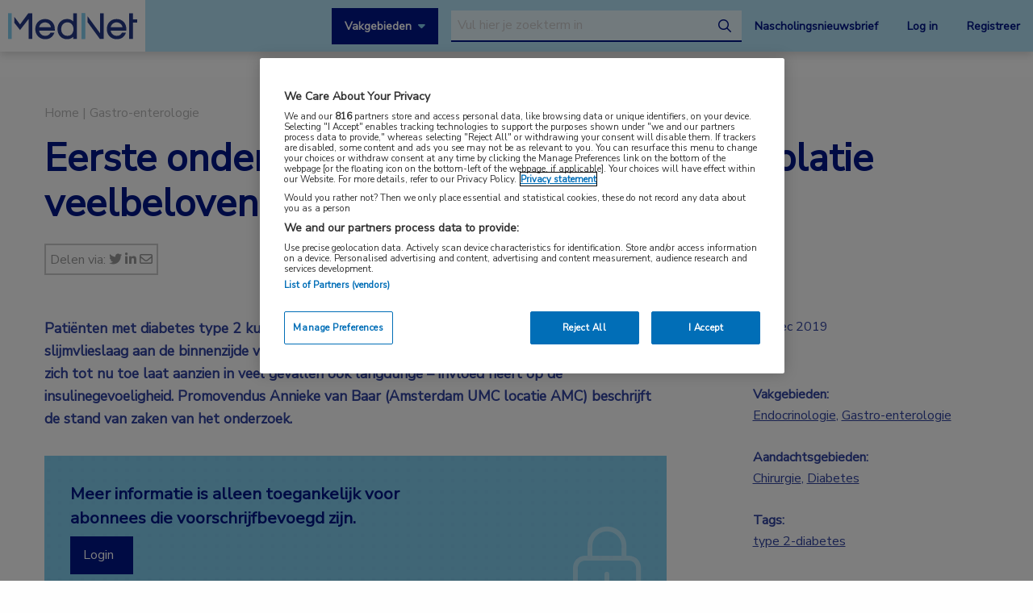

--- FILE ---
content_type: text/html; charset=UTF-8
request_url: https://www.mednet.nl/nieuws/eerste-onderzoeksresultaten-duodenale-ablatie-veelbelovend-voor-revisie-diabetes-type-2/
body_size: 17333
content:
<!doctype html>
<html class="no-js" lang="nl-NL" >
	<head>
		<meta charset="utf-8" />
		<meta name="viewport" content="width=device-width, initial-scale=1.0" />
		<link rel="shortcut icon" type="image/png" href="https://www.mednet.nl/wp-content/themes/FoundationPress-child/assets/img/favicon.ico">
		<link href="https://fonts.googleapis.com/css?family=Nunito+Sans&display=swap" rel="stylesheet">
		<!-- OneTrust Cookies Consent Notice start for mednet.nl -->
<script src="https://cdn.cookielaw.org/scripttemplates/otSDKStub.js"  type="text/javascript" charset="UTF-8" data-domain-script="07855d1e-fdfa-47c5-ba63-96fd8807dac0" ></script>
<script type="text/javascript">
function OptanonWrapper() { }
</script>
<!-- OneTrust Cookies Consent Notice end for mednet.nl -->

<!-- Ternair Webpush script start for mednet.nl -->
  <script src="https://ods-services.springer-sbm.com/webpush/publicwebpush/TernairWebPushSDK" async=""></script>
  <script>
    window.TernairWebPush = window.TernairWebPush || [];
    TernairWebPush.push(function() {
      TernairWebPush.init({
        webPushId: "wp-a3e5a5b1-fa04-425d-9c78-cf266cb1c748",
        subscribeUrl: "https://ods-services.springer-sbm.com/webhook//webpush/register",
        client: "bsl",
      });
    });
  </script>
<!-- Ternair Webpush script end for mednet.nl -->				 <!-- STRL -->
		 <script src="https://cdn.optimizely.com/js/20887691944.js"></script>
		<!-- Google Tag Manager crossdomain tracking -->
		<script>(function(w,d,s,l,i){w[l]=w[l]||[];w[l].push({'gtm.start':
		new Date().getTime(),event:'gtm.js'});var f=d.getElementsByTagName(s)[0],
		j=d.createElement(s),dl=l!='dataLayer'?'&l='+l:'';j.async=true;j.src=
		'https://www.googletagmanager.com/gtm.js?id='+i+dl;f.parentNode.insertBefore(j,f);
		})(window,document,'script','dataLayer','GTM-MHS62MT');</script>
		<!-- End Google Tag Manager -->
		 <meta name='robots' content='index, follow, max-image-preview:large, max-snippet:-1, max-video-preview:-1' />
	<style>img:is([sizes="auto" i], [sizes^="auto," i]) { contain-intrinsic-size: 3000px 1500px }</style>
	
<!-- Google Tag Manager for WordPress by gtm4wp.com -->
<script data-cfasync="false" data-pagespeed-no-defer>
	var gtm4wp_datalayer_name = "dataLayer";
	var dataLayer = dataLayer || [];
</script>
<!-- End Google Tag Manager for WordPress by gtm4wp.com -->
	<!-- This site is optimized with the Yoast SEO plugin v26.3 - https://yoast.com/wordpress/plugins/seo/ -->
	<title>Eerste onderzoeksresultaten duodenale ablatie veelbelovend voor revisie diabetes type 2 | MedNet</title>
	<link rel="canonical" href="https://www.mednet.nl/nieuws/eerste-onderzoeksresultaten-duodenale-ablatie-veelbelovend-voor-revisie-diabetes-type-2/" />
	<meta property="og:locale" content="nl_NL" />
	<meta property="og:type" content="article" />
	<meta property="og:title" content="Eerste onderzoeksresultaten duodenale ablatie veelbelovend voor revisie diabetes type 2 | MedNet" />
	<meta property="og:description" content="Patiënten met diabetes type 2 kunnen baat hebben bij duodenale ablatie. Hierbij wordt de slijmvlieslaag aan de binnenzijde van het duodenum weggebrand, wat een positieve – en naar het zich tot nu toe laat aanzien in veel gevallen ook langdurige – invloed heeft op de insulinegevoeligheid. Promovendus Annieke van Baar (Amsterdam UMC locatie AMC) beschrijft [&hellip;]" />
	<meta property="og:url" content="https://www.mednet.nl/nieuws/eerste-onderzoeksresultaten-duodenale-ablatie-veelbelovend-voor-revisie-diabetes-type-2/" />
	<meta property="og:site_name" content="MedNet" />
	<meta property="article:modified_time" content="2021-12-24T10:26:36+00:00" />
	<meta property="og:image" content="https://www.mednet.nl/wp-content/uploads/2019/12/Baar-van_Annieke.jpg" />
	<meta property="og:image:width" content="1200" />
	<meta property="og:image:height" content="479" />
	<meta property="og:image:type" content="image/jpeg" />
	<meta name="twitter:card" content="summary_large_image" />
	<meta name="twitter:label1" content="Geschatte leestijd" />
	<meta name="twitter:data1" content="7 minuten" />
	<script type="application/ld+json" class="yoast-schema-graph">{"@context":"https://schema.org","@graph":[{"@type":"WebPage","@id":"https://www.mednet.nl/nieuws/eerste-onderzoeksresultaten-duodenale-ablatie-veelbelovend-voor-revisie-diabetes-type-2/","url":"https://www.mednet.nl/nieuws/eerste-onderzoeksresultaten-duodenale-ablatie-veelbelovend-voor-revisie-diabetes-type-2/","name":"Eerste onderzoeksresultaten duodenale ablatie veelbelovend voor revisie diabetes type 2 | MedNet","isPartOf":{"@id":"https://www.mednet.nl/#website"},"primaryImageOfPage":{"@id":"https://www.mednet.nl/nieuws/eerste-onderzoeksresultaten-duodenale-ablatie-veelbelovend-voor-revisie-diabetes-type-2/#primaryimage"},"image":{"@id":"https://www.mednet.nl/nieuws/eerste-onderzoeksresultaten-duodenale-ablatie-veelbelovend-voor-revisie-diabetes-type-2/#primaryimage"},"thumbnailUrl":"https://www.mednet.nl/wp-content/uploads/2019/12/Baar-van_Annieke.jpg","datePublished":"2019-12-27T09:30:43+00:00","dateModified":"2021-12-24T10:26:36+00:00","breadcrumb":{"@id":"https://www.mednet.nl/nieuws/eerste-onderzoeksresultaten-duodenale-ablatie-veelbelovend-voor-revisie-diabetes-type-2/#breadcrumb"},"inLanguage":"nl-NL","potentialAction":[{"@type":"ReadAction","target":["https://www.mednet.nl/nieuws/eerste-onderzoeksresultaten-duodenale-ablatie-veelbelovend-voor-revisie-diabetes-type-2/"]}]},{"@type":"ImageObject","inLanguage":"nl-NL","@id":"https://www.mednet.nl/nieuws/eerste-onderzoeksresultaten-duodenale-ablatie-veelbelovend-voor-revisie-diabetes-type-2/#primaryimage","url":"https://www.mednet.nl/wp-content/uploads/2019/12/Baar-van_Annieke.jpg","contentUrl":"https://www.mednet.nl/wp-content/uploads/2019/12/Baar-van_Annieke.jpg","width":1200,"height":479},{"@type":"BreadcrumbList","@id":"https://www.mednet.nl/nieuws/eerste-onderzoeksresultaten-duodenale-ablatie-veelbelovend-voor-revisie-diabetes-type-2/#breadcrumb","itemListElement":[{"@type":"ListItem","position":1,"name":"Home","item":"https://www.mednet.nl/"},{"@type":"ListItem","position":2,"name":"Eerste onderzoeksresultaten duodenale ablatie veelbelovend voor revisie diabetes type 2"}]},{"@type":"WebSite","@id":"https://www.mednet.nl/#website","url":"https://www.mednet.nl/","name":"MedNet","description":"","potentialAction":[{"@type":"SearchAction","target":{"@type":"EntryPoint","urlTemplate":"https://www.mednet.nl/?s={search_term_string}"},"query-input":{"@type":"PropertyValueSpecification","valueRequired":true,"valueName":"search_term_string"}}],"inLanguage":"nl-NL"}]}</script>
	<!-- / Yoast SEO plugin. -->


<link rel='dns-prefetch' href='//ajax.googleapis.com' />
<link rel='dns-prefetch' href='//kit.fontawesome.com' />
<link rel='stylesheet' id='wp-block-library-css' href='https://www.mednet.nl/wp-includes/css/dist/block-library/style.min.css' type='text/css' media='all' />
<style id='classic-theme-styles-inline-css' type='text/css'>
/*! This file is auto-generated */
.wp-block-button__link{color:#fff;background-color:#32373c;border-radius:9999px;box-shadow:none;text-decoration:none;padding:calc(.667em + 2px) calc(1.333em + 2px);font-size:1.125em}.wp-block-file__button{background:#32373c;color:#fff;text-decoration:none}
</style>
<style id='filebird-block-filebird-gallery-style-inline-css' type='text/css'>
ul.filebird-block-filebird-gallery{margin:auto!important;padding:0!important;width:100%}ul.filebird-block-filebird-gallery.layout-grid{display:grid;grid-gap:20px;align-items:stretch;grid-template-columns:repeat(var(--columns),1fr);justify-items:stretch}ul.filebird-block-filebird-gallery.layout-grid li img{border:1px solid #ccc;box-shadow:2px 2px 6px 0 rgba(0,0,0,.3);height:100%;max-width:100%;-o-object-fit:cover;object-fit:cover;width:100%}ul.filebird-block-filebird-gallery.layout-masonry{-moz-column-count:var(--columns);-moz-column-gap:var(--space);column-gap:var(--space);-moz-column-width:var(--min-width);columns:var(--min-width) var(--columns);display:block;overflow:auto}ul.filebird-block-filebird-gallery.layout-masonry li{margin-bottom:var(--space)}ul.filebird-block-filebird-gallery li{list-style:none}ul.filebird-block-filebird-gallery li figure{height:100%;margin:0;padding:0;position:relative;width:100%}ul.filebird-block-filebird-gallery li figure figcaption{background:linear-gradient(0deg,rgba(0,0,0,.7),rgba(0,0,0,.3) 70%,transparent);bottom:0;box-sizing:border-box;color:#fff;font-size:.8em;margin:0;max-height:100%;overflow:auto;padding:3em .77em .7em;position:absolute;text-align:center;width:100%;z-index:2}ul.filebird-block-filebird-gallery li figure figcaption a{color:inherit}

</style>
<style id='global-styles-inline-css' type='text/css'>
:root{--wp--preset--aspect-ratio--square: 1;--wp--preset--aspect-ratio--4-3: 4/3;--wp--preset--aspect-ratio--3-4: 3/4;--wp--preset--aspect-ratio--3-2: 3/2;--wp--preset--aspect-ratio--2-3: 2/3;--wp--preset--aspect-ratio--16-9: 16/9;--wp--preset--aspect-ratio--9-16: 9/16;--wp--preset--color--black: #000000;--wp--preset--color--cyan-bluish-gray: #abb8c3;--wp--preset--color--white: #ffffff;--wp--preset--color--pale-pink: #f78da7;--wp--preset--color--vivid-red: #cf2e2e;--wp--preset--color--luminous-vivid-orange: #ff6900;--wp--preset--color--luminous-vivid-amber: #fcb900;--wp--preset--color--light-green-cyan: #7bdcb5;--wp--preset--color--vivid-green-cyan: #00d084;--wp--preset--color--pale-cyan-blue: #8ed1fc;--wp--preset--color--vivid-cyan-blue: #0693e3;--wp--preset--color--vivid-purple: #9b51e0;--wp--preset--gradient--vivid-cyan-blue-to-vivid-purple: linear-gradient(135deg,rgba(6,147,227,1) 0%,rgb(155,81,224) 100%);--wp--preset--gradient--light-green-cyan-to-vivid-green-cyan: linear-gradient(135deg,rgb(122,220,180) 0%,rgb(0,208,130) 100%);--wp--preset--gradient--luminous-vivid-amber-to-luminous-vivid-orange: linear-gradient(135deg,rgba(252,185,0,1) 0%,rgba(255,105,0,1) 100%);--wp--preset--gradient--luminous-vivid-orange-to-vivid-red: linear-gradient(135deg,rgba(255,105,0,1) 0%,rgb(207,46,46) 100%);--wp--preset--gradient--very-light-gray-to-cyan-bluish-gray: linear-gradient(135deg,rgb(238,238,238) 0%,rgb(169,184,195) 100%);--wp--preset--gradient--cool-to-warm-spectrum: linear-gradient(135deg,rgb(74,234,220) 0%,rgb(151,120,209) 20%,rgb(207,42,186) 40%,rgb(238,44,130) 60%,rgb(251,105,98) 80%,rgb(254,248,76) 100%);--wp--preset--gradient--blush-light-purple: linear-gradient(135deg,rgb(255,206,236) 0%,rgb(152,150,240) 100%);--wp--preset--gradient--blush-bordeaux: linear-gradient(135deg,rgb(254,205,165) 0%,rgb(254,45,45) 50%,rgb(107,0,62) 100%);--wp--preset--gradient--luminous-dusk: linear-gradient(135deg,rgb(255,203,112) 0%,rgb(199,81,192) 50%,rgb(65,88,208) 100%);--wp--preset--gradient--pale-ocean: linear-gradient(135deg,rgb(255,245,203) 0%,rgb(182,227,212) 50%,rgb(51,167,181) 100%);--wp--preset--gradient--electric-grass: linear-gradient(135deg,rgb(202,248,128) 0%,rgb(113,206,126) 100%);--wp--preset--gradient--midnight: linear-gradient(135deg,rgb(2,3,129) 0%,rgb(40,116,252) 100%);--wp--preset--font-size--small: 13px;--wp--preset--font-size--medium: 20px;--wp--preset--font-size--large: 36px;--wp--preset--font-size--x-large: 42px;--wp--preset--spacing--20: 0.44rem;--wp--preset--spacing--30: 0.67rem;--wp--preset--spacing--40: 1rem;--wp--preset--spacing--50: 1.5rem;--wp--preset--spacing--60: 2.25rem;--wp--preset--spacing--70: 3.38rem;--wp--preset--spacing--80: 5.06rem;--wp--preset--shadow--natural: 6px 6px 9px rgba(0, 0, 0, 0.2);--wp--preset--shadow--deep: 12px 12px 50px rgba(0, 0, 0, 0.4);--wp--preset--shadow--sharp: 6px 6px 0px rgba(0, 0, 0, 0.2);--wp--preset--shadow--outlined: 6px 6px 0px -3px rgba(255, 255, 255, 1), 6px 6px rgba(0, 0, 0, 1);--wp--preset--shadow--crisp: 6px 6px 0px rgba(0, 0, 0, 1);}:where(.is-layout-flex){gap: 0.5em;}:where(.is-layout-grid){gap: 0.5em;}body .is-layout-flex{display: flex;}.is-layout-flex{flex-wrap: wrap;align-items: center;}.is-layout-flex > :is(*, div){margin: 0;}body .is-layout-grid{display: grid;}.is-layout-grid > :is(*, div){margin: 0;}:where(.wp-block-columns.is-layout-flex){gap: 2em;}:where(.wp-block-columns.is-layout-grid){gap: 2em;}:where(.wp-block-post-template.is-layout-flex){gap: 1.25em;}:where(.wp-block-post-template.is-layout-grid){gap: 1.25em;}.has-black-color{color: var(--wp--preset--color--black) !important;}.has-cyan-bluish-gray-color{color: var(--wp--preset--color--cyan-bluish-gray) !important;}.has-white-color{color: var(--wp--preset--color--white) !important;}.has-pale-pink-color{color: var(--wp--preset--color--pale-pink) !important;}.has-vivid-red-color{color: var(--wp--preset--color--vivid-red) !important;}.has-luminous-vivid-orange-color{color: var(--wp--preset--color--luminous-vivid-orange) !important;}.has-luminous-vivid-amber-color{color: var(--wp--preset--color--luminous-vivid-amber) !important;}.has-light-green-cyan-color{color: var(--wp--preset--color--light-green-cyan) !important;}.has-vivid-green-cyan-color{color: var(--wp--preset--color--vivid-green-cyan) !important;}.has-pale-cyan-blue-color{color: var(--wp--preset--color--pale-cyan-blue) !important;}.has-vivid-cyan-blue-color{color: var(--wp--preset--color--vivid-cyan-blue) !important;}.has-vivid-purple-color{color: var(--wp--preset--color--vivid-purple) !important;}.has-black-background-color{background-color: var(--wp--preset--color--black) !important;}.has-cyan-bluish-gray-background-color{background-color: var(--wp--preset--color--cyan-bluish-gray) !important;}.has-white-background-color{background-color: var(--wp--preset--color--white) !important;}.has-pale-pink-background-color{background-color: var(--wp--preset--color--pale-pink) !important;}.has-vivid-red-background-color{background-color: var(--wp--preset--color--vivid-red) !important;}.has-luminous-vivid-orange-background-color{background-color: var(--wp--preset--color--luminous-vivid-orange) !important;}.has-luminous-vivid-amber-background-color{background-color: var(--wp--preset--color--luminous-vivid-amber) !important;}.has-light-green-cyan-background-color{background-color: var(--wp--preset--color--light-green-cyan) !important;}.has-vivid-green-cyan-background-color{background-color: var(--wp--preset--color--vivid-green-cyan) !important;}.has-pale-cyan-blue-background-color{background-color: var(--wp--preset--color--pale-cyan-blue) !important;}.has-vivid-cyan-blue-background-color{background-color: var(--wp--preset--color--vivid-cyan-blue) !important;}.has-vivid-purple-background-color{background-color: var(--wp--preset--color--vivid-purple) !important;}.has-black-border-color{border-color: var(--wp--preset--color--black) !important;}.has-cyan-bluish-gray-border-color{border-color: var(--wp--preset--color--cyan-bluish-gray) !important;}.has-white-border-color{border-color: var(--wp--preset--color--white) !important;}.has-pale-pink-border-color{border-color: var(--wp--preset--color--pale-pink) !important;}.has-vivid-red-border-color{border-color: var(--wp--preset--color--vivid-red) !important;}.has-luminous-vivid-orange-border-color{border-color: var(--wp--preset--color--luminous-vivid-orange) !important;}.has-luminous-vivid-amber-border-color{border-color: var(--wp--preset--color--luminous-vivid-amber) !important;}.has-light-green-cyan-border-color{border-color: var(--wp--preset--color--light-green-cyan) !important;}.has-vivid-green-cyan-border-color{border-color: var(--wp--preset--color--vivid-green-cyan) !important;}.has-pale-cyan-blue-border-color{border-color: var(--wp--preset--color--pale-cyan-blue) !important;}.has-vivid-cyan-blue-border-color{border-color: var(--wp--preset--color--vivid-cyan-blue) !important;}.has-vivid-purple-border-color{border-color: var(--wp--preset--color--vivid-purple) !important;}.has-vivid-cyan-blue-to-vivid-purple-gradient-background{background: var(--wp--preset--gradient--vivid-cyan-blue-to-vivid-purple) !important;}.has-light-green-cyan-to-vivid-green-cyan-gradient-background{background: var(--wp--preset--gradient--light-green-cyan-to-vivid-green-cyan) !important;}.has-luminous-vivid-amber-to-luminous-vivid-orange-gradient-background{background: var(--wp--preset--gradient--luminous-vivid-amber-to-luminous-vivid-orange) !important;}.has-luminous-vivid-orange-to-vivid-red-gradient-background{background: var(--wp--preset--gradient--luminous-vivid-orange-to-vivid-red) !important;}.has-very-light-gray-to-cyan-bluish-gray-gradient-background{background: var(--wp--preset--gradient--very-light-gray-to-cyan-bluish-gray) !important;}.has-cool-to-warm-spectrum-gradient-background{background: var(--wp--preset--gradient--cool-to-warm-spectrum) !important;}.has-blush-light-purple-gradient-background{background: var(--wp--preset--gradient--blush-light-purple) !important;}.has-blush-bordeaux-gradient-background{background: var(--wp--preset--gradient--blush-bordeaux) !important;}.has-luminous-dusk-gradient-background{background: var(--wp--preset--gradient--luminous-dusk) !important;}.has-pale-ocean-gradient-background{background: var(--wp--preset--gradient--pale-ocean) !important;}.has-electric-grass-gradient-background{background: var(--wp--preset--gradient--electric-grass) !important;}.has-midnight-gradient-background{background: var(--wp--preset--gradient--midnight) !important;}.has-small-font-size{font-size: var(--wp--preset--font-size--small) !important;}.has-medium-font-size{font-size: var(--wp--preset--font-size--medium) !important;}.has-large-font-size{font-size: var(--wp--preset--font-size--large) !important;}.has-x-large-font-size{font-size: var(--wp--preset--font-size--x-large) !important;}
:where(.wp-block-post-template.is-layout-flex){gap: 1.25em;}:where(.wp-block-post-template.is-layout-grid){gap: 1.25em;}
:where(.wp-block-columns.is-layout-flex){gap: 2em;}:where(.wp-block-columns.is-layout-grid){gap: 2em;}
:root :where(.wp-block-pullquote){font-size: 1.5em;line-height: 1.6;}
</style>
<link rel='stylesheet' id='main-stylesheet-css' href='https://www.mednet.nl/wp-content/themes/FoundationPress/dist/assets/css/app.css' type='text/css' media='all' />
<link rel='stylesheet' id='searchwp-forms-css' href='https://www.mednet.nl/wp-content/plugins/searchwp/assets/css/frontend/search-forms.min.css' type='text/css' media='all' />
<link rel='stylesheet' id='child-theme-css' href='https://www.mednet.nl/wp-content/themes/FoundationPress-child/assets/css/style.min.css' type='text/css' media='all' />
<script type="text/javascript" src="https://ajax.googleapis.com/ajax/libs/jquery/2.2.4/jquery.min.js" id="jquery-js"></script>
<link rel="https://api.w.org/" href="https://www.mednet.nl/wp-json/" /><link rel="alternate" title="JSON" type="application/json" href="https://www.mednet.nl/wp-json/wp/v2/news/9181" /><link rel="alternate" title="oEmbed (JSON)" type="application/json+oembed" href="https://www.mednet.nl/wp-json/oembed/1.0/embed?url=https%3A%2F%2Fwww.mednet.nl%2Fnieuws%2Feerste-onderzoeksresultaten-duodenale-ablatie-veelbelovend-voor-revisie-diabetes-type-2%2F" />
<link rel="alternate" title="oEmbed (XML)" type="text/xml+oembed" href="https://www.mednet.nl/wp-json/oembed/1.0/embed?url=https%3A%2F%2Fwww.mednet.nl%2Fnieuws%2Feerste-onderzoeksresultaten-duodenale-ablatie-veelbelovend-voor-revisie-diabetes-type-2%2F&#038;format=xml" />

<!-- Google Tag Manager for WordPress by gtm4wp.com -->
<!-- GTM Container placement set to footer -->
<script data-cfasync="false" data-pagespeed-no-defer>
	var dataLayer_content = {"pagePostType":"news","pagePostType2":"single-news","pagePostAuthor":"Renate Mouton"};
	dataLayer.push( dataLayer_content );
</script>
<script data-cfasync="false" data-pagespeed-no-defer>
(function(w,d,s,l,i){w[l]=w[l]||[];w[l].push({'gtm.start':
new Date().getTime(),event:'gtm.js'});var f=d.getElementsByTagName(s)[0],
j=d.createElement(s),dl=l!='dataLayer'?'&l='+l:'';j.async=true;j.src=
'//www.googletagmanager.com/gtm.js?id='+i+dl;f.parentNode.insertBefore(j,f);
})(window,document,'script','dataLayer','GTM-PCK62XR');
</script>
<!-- End Google Tag Manager for WordPress by gtm4wp.com --><script>(()=>{var o=[],i={};["on","off","toggle","show"].forEach((l=>{i[l]=function(){o.push([l,arguments])}})),window.Boxzilla=i,window.boxzilla_queue=o})();</script>			<script type="text/javascript">
		(function () {

				// Run this in an interval (every 0.1s)
				var cnt = 0;
				var consentSetInterval = setInterval(function () {
						cnt += 1;

						// Stop if no consent after 60 seconds.
						if (cnt === 600) {
								clearInterval(consentSetInterval);
						}

						if (document.cookie.split('; ').find(row => row.startsWith('OptanonAlertBoxClosed='))) {

								clearInterval(consentSetInterval);
								var script = document.createElement('script');
								script.src = 'https://securepubads.g.doubleclick.net/tag/js/gpt.js';
								jQuery('head').append(script.outerHTML);
						}

						cnt++;
				}, 100);
		})();
</script>

<!-- Start GPT Tag -->
<script>
		window.googletag = window.googletag || {cmd: []};
		googletag.cmd.push(function() {
				var topbanner = googletag.sizeMapping()
						.addSize([1170, 0], [[1170, 225], [970, 250], [728, 90]])
						.addSize([970, 0], [[970, 250], [728, 90]])
						.addSize([728, 0], [[728, 90]])
						.addSize([0, 0], [])
						.build();

				var topbanner_mobile = googletag.sizeMapping()
						.addSize([768, 0], [])
						.addSize([370, 0], [[320, 100]])
						.build();

				var sidebar = googletag.sizeMapping()
						.addSize([768, 0], [[300, 250], [300, 600]])
						.addSize([300, 0], [])
						.addSize([0, 0], [])
						.build();

				var sidebar_mobile = googletag.sizeMapping()
						.addSize([768, 0], [])
						.addSize([300, 0], [[300, 251], [300, 601]])
						.addSize([0, 0], [])
						.build();

				googletag.defineSlot('/4969/mednet.nl/gastro-enterologie', [[1170,225],[728,90],[970,250]], 'div-gpt-ad-topbanner')
						.defineSizeMapping(topbanner)
						.addService(googletag.pubads());

				googletag.defineSlot('/4969/mednet.nl/gastro-enterologie', [[320,100]], 'div-gpt-ad-topbanner_mobile')
						.defineSizeMapping(topbanner_mobile)
						.addService(googletag.pubads());

				googletag.defineSlot('/4969/mednet.nl/gastro-enterologie', [[300,250],[300,600]], 'div-gpt-ad-sidebar')
						.defineSizeMapping(sidebar)
						.addService(googletag.pubads());

				googletag.defineSlot('/4969/mednet.nl/gastro-enterologie', [[300, 251], [300, 601]], 'div-gpt-ad-sidebar_mobile')
						.defineSizeMapping(sidebar_mobile)
						.addService(googletag.pubads());

				googletag.pubads().enableSingleRequest();
				googletag.pubads()
						.setTargeting('Aandachtsgebied', ['chirurgie', 'diabetes'])
						.setTargeting('Tags', ['type-2-diabetes'])
						.setTargeting('Media', [])
						.setTargeting('BIG', 'no')
						.setTargeting('Pageid', '9181');
				googletag.pubads().collapseEmptyDivs();
				googletag.pubads().setCentering(true);
				googletag.enableServices();

		});
</script>
<!-- End GPT Tag -->
			<script>
				var wpurl   = 'https://www.mednet.nl';
				var ajaxurl = 'https://www.mednet.nl/wp-admin/admin-ajax.php';
				var stylesheet_directory = 'https://www.mednet.nl/wp-content/themes/FoundationPress-child';
				var page = 'gastro-enterologie';
				var pageid = '9181';
				var big = 'no';
							</script>

			<script>
								window.dataLayer = window.dataLayer || [];
								dataLayer.push({
									'event': 'trackEvent',
										'eventCategory': 'paywall',
												'eventAction': 'paywallDisplayed',
												'eventLabel': 'Eerste onderzoeksresultaten duodenale ablatie veelbelovend voor revisie diabetes type 2'
								});
								</script>
							
			<script>
					window.dataLayer = window.dataLayer || [];
					dataLayer.push({
					'content': {
						'contentInfo': {
							'authors': 'Renate Mouton',
							'contentId': '9181',
							'publishedAt': '2019-12-27T10:30:43+01:00',
							'title': 'Eerste onderzoeksresultaten duodenale ablatie veelbelovend voor revisie diabetes type 2',
							'sponsor': 'no',
							'sponsorName': '',
							'language': 'nl'
						},
						'tags': {
							'areasOfExpertise': 'Endocrinologie, Gastro-enterologie',
							'areasOfFocus': 'Chirurgie, Diabetes',
							'tags':'type 2-diabetes'
					}},
					'page': {
						'pageinfo': {
							'destinationURL': 'https://www.mednet.nl/nieuws/eerste-onderzoeksresultaten-duodenale-ablatie-veelbelovend-voor-revisie-diabetes-type-2/',
							'fullTextView':   'false',
							'pageName': 'Eerste onderzoeksresultaten duodenale ablatie veelbelovend voor revisie diabetes type 2 | MedNet',
							'pageType': 'news'
						},
						'search':  {
							'query': '',
							'totalHits': '',
							'typeDiscipline': '',
							'typeCategory':''
						}
					},
					'session': {
						'authentication': {
							'loginStatus': 'false',
							'profession': '',
							'subscriberId': '',
							'subscriptions': '',
							'userLoginDetails': 'false'
					}}
			})
			</script>

					<!-- Google Tag Manager -->
			<script>(function(w,d,s,l,i){w[l]=w[l]||[];w[l].push({'gtm.start':
			new Date().getTime(),event:'gtm.js'});var f=d.getElementsByTagName(s)
			[0],
			j=d.createElement(s),dl=l!='dataLayer'?'&l='+l:'';j.async=true;j.src=
			'https://www.googletagmanager.com/gtm.js?id='+i+dl;f.parentNode.
			insertBefore(j,f);
			})(window,document,'script','dataLayer','GTM-PHBXDF2');</script>
			<!-- End Google Tag Manager -->

				</head>

	<body class="wp-singular news-template-default single single-news postid-9181 wp-theme-FoundationPress wp-child-theme-FoundationPress-child offcanvas" >
		<!-- header -->
	<div class="opacitylayer"></div>
	<header>
		<a href="https://www.mednet.nl/nieuws/eerste-onderzoeksresultaten-duodenale-ablatie-veelbelovend-voor-revisie-diabetes-type-2/#main" class="skiplink">Naar hoofdinhoud</a>
		<a href="https://www.mednet.nl/nieuws/eerste-onderzoeksresultaten-duodenale-ablatie-veelbelovend-voor-revisie-diabetes-type-2/#menu" class="skiplink">Naar menu</a>

		<nav id="menu" aria-label="Main menu">

			<a href="https://www.mednet.nl" class="logo">
				<img src="https://www.mednet.nl/wp-content/uploads/2022/06/logo.svg" alt="MedNet" />
			</a>

			<div class="right">
				<a class="show-specialisms" data-toggle="specialisms">Vakgebieden</a>

				<div id="searchbar" class="searchbar hide-for-small-only">
					<form id="headersearch" action="/zoeken" method="get" aria-haspopup="true">
						<label for="s" style="position: absolute; left: -9999px;">Search through the website</label>
						<input placeholder="Vul hier je zoekterm in" type="text" name="_search" value=""  data-swpengine="default" data-swplive="true" />
						<button type="submit">
							<i class="fa-regular fa-magnifying-glass"></i>
							<span class="screen-reader-text">search</span>
						</button>
					</form>
				</div>

				<div class="hide-for-small-only">
					<a href="https://www.mednet.nl/nascholingsupdate/" class="login" title="Nascholingsnieuwsbrief"><span class="screen-reader-text">Nascholingsnieuwsbrief</span>Nascholingsnieuwsbrief</a>
											<a href="?sso=login" onclick="dataLayer.push({
								'event': 'trackEvent',
								'eventCategory': 'ctaClick',
								'eventAction': 'click',
								'eventLabel': 'Log in'})" class="login">Log in</a>
						<a href="https://www.mednet.nl/registreren/" onclick="dataLayer.push({
								'event': 'trackEvent',
								'eventCategory': 'ctaClick',
								'eventAction': 'click',
								'eventLabel': 'Registreer'})" class="register">Registreer</a>
						<script>
						dataLayer.push({'inloggen': 'false'});
						</script>
											<div data-responsive-toggle="searchbar" data-hide-for="medium">
						<button class="searchtoggle" type="button" data-toggle="searchbar">
							<i class="far fa-search"></i>
							<span class="screen-reader-text">Open zoekbalk</span>
						</button>
					</div>
				</div>

				<div class="show-for-small-only">
					<button class="menutoggle" type="button" data-toggle="mobilemenu">
						<i class="far fa-bars"></i>  Menu
					</button>
				</div>

				<div class="menu show-for-small-only" id="mobilemenu">
					<a href="https://www.mednet.nl/nascholingsupdate/" class="login" title="Nascholingsnieuwsbrief"><span class="screen-reader-text">Nascholingsnieuwsbrief</span>Nascholingsnieuwsbrief</a>
											<a href="?sso=login" onclick="dataLayer.push({
								'event': 'trackEvent',
								'eventCategory': 'ctaClick',
								'eventAction': 'click',
								'eventLabel': 'Log in'})" class="">Log in</a>
						<a href="https://www.mednet.nl/registreren/" onclick="dataLayer.push({
								'event': 'trackEvent',
								'eventCategory': 'ctaClick',
								'eventAction': 'click',
								'eventLabel': 'Registreer'})" class="register">Registreer</a>
						
					<a class="togglesearch">
						Zoeken					</a>
				</div>

			</div>

		</nav>
		<script type="text/javascript">
				$(document).ready(function(){
					$(".bluebox a").click(function(event) {
							var blueboxtext = $(this).text();
							window.dataLayer = window.dataLayer || [];
							dataLayer.push({
								'event': 'trackEvent',
								'eventCategory': 'ctaClick',
								'eventAction': 'click',
								'eventLabel': blueboxtext
							});
					});
				});

        $(document).ready(function(){
          $("a.ctaLink").click(function(event) {
							var ctatext = $(this).text();
              window.dataLayer = window.dataLayer || [];
              dataLayer.push({
                'event': 'trackEvent',
                'eventCategory': 'ctaClick',
                'eventAction': 'click',
                'eventLabel': ctatext
              });
          });
        });

		</script>
		<div class="specialisms-dropdown is-hidden" data-toggler="is-hidden" id="specialisms">
			<div class="row">
				<div class="column large-12 medium-12 small-12">
					<ul>
						<li><a href="https://www.mednet.nl/vakgebied/cardiologie">Cardiologie</a></li><li><a href="https://www.mednet.nl/vakgebied/covid-19/">Coronavirus (COVID-19)</a></li><li><a href="https://www.mednet.nl/vakgebied/dermatologie/">Dermatologie</a></li><li><a href="https://www.mednet.nl/vakgebied/endocrinologie/">Endocrinologie</a></li><li><a href="https://www.mednet.nl/vakgebied/farmacie/">Farmacie</a></li><li><a href="https://www.mednet.nl/vakgebied/gastro-enterologie/">Gastro-enterologie</a></li><li><a href="https://www.mednet.nl/vakgebied/heelkunde/">Heelkunde</a></li></ul><ul><li><a href="https://www.mednet.nl/vakgebied/hematologie">Hematologie</a></li><li><a href="https://www.mednet.nl/vakgebied/huisartsgeneeskunde/">Huisartsgeneeskunde</a></li><li><a href="https://www.mednet.nl/vakgebied/infectieziekten/">Infectieziekten</a></li><li><a href="https://www.mednet.nl/vakgebied/kindergeneeskunde/">Kindergeneeskunde</a></li><li><a href="https://www.mednet.nl/vakgebied/longziekten/">Longziekten</a></li><li><a href="https://www.mednet.nl/vakgebied/nefrologie/">Nefrologie</a></li><li><a href="https://www.mednet.nl/vakgebied/neurologie/">Neurologie</a></li></ul><ul><li><a href="https://www.mednet.nl/vakgebied/oncologie/">Oncologie</a></li><li><a href="https://www.mednet.nl/vakgebied/oogheelkunde/">Oogheelkunde</a></li><li><a href="https://www.mednet.nl/vakgebied/overig/">Overig</a></li><li><a href="https://www.mednet.nl/vakgebied/reumatologie/">Reumatologie</a></li><li><a href="https://www.mednet.nl/vakgebied/urologie/">Urologie</a></li><li><a href="https://www.mednet.nl/vakgebied/voeding/">Voeding</a></li>					</ul>
				</div>
			</div>
		</div>
	</header>
	<!-- end:header -->
  <main id="main">

    		<div class="dfp-ad header">
			<div class="row">
				<div class="column large-12 medium-12 small-12">
					<div class="ad">
						<!-- GPT AdSlot 1 for Ad unit 'mednet.nl/homepage' ### Size: [[1170,225],[728,90],[970,250]] -->
						<div id='div-gpt-ad-topbanner'>
							<script>
								googletag.cmd.push(function() { googletag.display('div-gpt-ad-topbanner'); });
							</script>
						</div>
						<!-- End AdSlot 1 -->

						<!-- GPT AdSlot 2 for Ad unit 'mednet.nl/homepage' ### Size: [[320,100]] -->
						<div id='div-gpt-ad-topbanner_mobile'>
							<script>
								googletag.cmd.push(function() { googletag.display('div-gpt-ad-topbanner_mobile'); });
							</script>
						</div>
						<!-- End AdSlot 2 -->
					</div>
				</div>
			</div>
		</div>
		
          <script>
      dataLayer.push({'sponsor': 'Nee'});
      </script>
      <div class="row">
        <div class="column large-12 medium-12 small-12">
          <div class="breadcrumbs" typeof="BreadcrumbList" vocab="https://schema.org/">
            <!-- Breadcrumb NavXT 7.4.1 -->
<span property="itemListElement" typeof="ListItem"><a property="item" typeof="WebPage" title="Go to MedNet." href="https://www.mednet.nl" class="home" ><span property="name">Home</span></a><meta property="position" content="1"></span><span class="divider"> | </span><span property="itemListElement" typeof="ListItem"><span property="name" class="post post-news current-item">Eerste onderzoeksresultaten duodenale ablatie veelbelovend voor revisie diabetes type 2</span><meta property="url" content="https://www.mednet.nl/nieuws/eerste-onderzoeksresultaten-duodenale-ablatie-veelbelovend-voor-revisie-diabetes-type-2/"><meta property="position" content="2"></span><span property="itermListElement" typeof="ListItem"><a property="item" typeof="WebPage" href="https://www.mednet.nl/vakgebied/gastro-enterologie/">Gastro-enterologie</a></span>          </div>
          <h1>Eerste onderzoeksresultaten duodenale ablatie veelbelovend voor revisie diabetes type 2</h1>
          <div class="metawrap">
          	<div class="socialshare">
		<span>Delen via: </span>
					<a aria-label="Delen via Twitter" onclick="dataLayer.push({
					'event': 'trackEvent',
					'eventCategory': 'ctaClick',
					'eventAction': 'click',
					'eventLabel': 'Delen via Twitter'})"  href="http://twitter.com/intent/tweet?text=Eerste onderzoeksresultaten duodenale ablatie veelbelovend voor revisie diabetes type 2&url=https://www.mednet.nl/nieuws/eerste-onderzoeksresultaten-duodenale-ablatie-veelbelovend-voor-revisie-diabetes-type-2/" onClick="__gaTracker('send', 'social', 'twitter', 'share', 'https://www.mednet.nl/nieuws/eerste-onderzoeksresultaten-duodenale-ablatie-veelbelovend-voor-revisie-diabetes-type-2/');" target="_blank"><i data-tooltip title="Delen via Twitter" data-position="top" data-alignment="center" class="fab fa-twitter"></i></a>
						<a aria-label="Delen via LinkedIn" onclick="dataLayer.push({
					'event': 'trackEvent',
					'eventCategory': 'ctaClick',
					'eventAction': 'click',
					'eventLabel': 'Delen via LinkedIn'})" href="http://www.linkedin.com/shareArticle?url=https://www.mednet.nl/nieuws/eerste-onderzoeksresultaten-duodenale-ablatie-veelbelovend-voor-revisie-diabetes-type-2/" onClick="__gaTracker('send', 'social', 'linkedin', 'share', 'https://www.mednet.nl/nieuws/eerste-onderzoeksresultaten-duodenale-ablatie-veelbelovend-voor-revisie-diabetes-type-2/');" target="_blank"><i data-tooltip title="Delen via LinkedIn" data-position="top" data-alignment="center" class="fab fa-linkedin-in"></i></a>
						<a aria-label="Delen via Email" onclick="dataLayer.push({
					'event': 'trackEvent',
					'eventCategory': 'ctaClick',
					'eventAction': 'click',
					'eventLabel': 'Delen via Email'})" href="mailto:?subject=Eerste onderzoeksresultaten duodenale ablatie veelbelovend voor revisie diabetes type 2!&body=https://www.mednet.nl/nieuws/eerste-onderzoeksresultaten-duodenale-ablatie-veelbelovend-voor-revisie-diabetes-type-2/" onClick="__gaTracker('send', 'social', 'email-share', 'share', 'https://www.mednet.nl/nieuws/eerste-onderzoeksresultaten-duodenale-ablatie-veelbelovend-voor-revisie-diabetes-type-2/');" ><i data-tooltip title="Delen via Mail" data-position="top" data-alignment="center" class="far fa-envelope"></i></a>
						<a aria-label="Delen via Whatsapp" onclick="dataLayer.push({
					'event': 'trackEvent',
					'eventCategory': 'ctaClick',
					'eventAction': 'click',
					'eventLabel': 'Delen via Whatsapp'})" class="show-for-small-only" href="whatsapp://send?text=https://www.mednet.nl/nieuws/eerste-onderzoeksresultaten-duodenale-ablatie-veelbelovend-voor-revisie-diabetes-type-2/" data-action="share/whatsapp/share" onClick="__gaTracker('send', 'social', 'whatsapp', 'share', 'https://www.mednet.nl/nieuws/eerste-onderzoeksresultaten-duodenale-ablatie-veelbelovend-voor-revisie-diabetes-type-2/');" ><i data-tooltip title="Delen via WhatsApp" data-position="top" data-alignment="center" class="fab fa-whatsapp"></i></a>
				</div>
	          </div>
        </div>
      </div>

      <div class="flex-holder">
        <div class="column-one">

          <div class="text">
                        <p><strong>Patiënten met diabetes type 2 kunnen baat hebben bij duodenale ablatie. Hierbij wordt de slijmvlieslaag aan de binnenzijde van het duodenum weggebrand, wat een positieve – en naar het zich tot nu toe laat aanzien in veel gevallen ook langdurige – invloed heeft op de insulinegevoeligheid. Promovendus Annieke van Baar (Amsterdam UMC locatie AMC) beschrijft de stand van zaken van het onderzoek.</strong></p>
<div class="bigyes"><h3>Meer informatie is alleen toegankelijk voor abonnees die voorschrijfbevoegd zijn.</h3>
	<a href="?sso=login" class="btn blue has-icon">Login</a>
	
<h6><strong>Let op:</strong> Om alle informatie te kunnen zien heeft u <a href="https://www.mednet.nl/registreren/">een account</a> nodig om in te loggen. Bent u al ingelogd? Dan heeft u onvoldoende rechten om deze informatie te bekijken. Wilt u uw account aanpassen? Klik dan <a href="/account/mijn-account/">hier</a></h6>
</div></blockquote>
          </div>

        </div>
        <div class="column-two">
          <script type="text/javascript">
            function datalayerFavorite(obj) {
              if ($(obj).hasClass("my_favorite")) {
                dataLayer.push({
                    'event': 'trackEvent',
                    'eventCategory': 'contentUnsave',
                    'eventAction': 'news',
                    'eventLabel': 'Eerste onderzoeksresultaten duodenale ablatie veelbelovend voor revisie diabetes type 2'
                });
              }
              if ($(obj).hasClass("not_my_favorite")) {
                dataLayer.push({
                    'event': 'trackEvent',
                    'eventCategory': 'contentSave',
                    'eventAction': 'news',
                    'eventLabel': 'Eerste onderzoeksresultaten duodenale ablatie veelbelovend voor revisie diabetes type 2'
                });
              }
            }
          </script>
          <div class="metadata">
            <ul>
            <li><i class="fas fa-calendar-alt"></i> dec 2019</li></ul><br/><strong>Vakgebieden:</strong><br/><a href="https://www.mednet.nl/vakgebied/endocrinologie/" onclick="dataLayer.push({
                      'event': 'trackEvent',
                      'eventCategory': 'ctaClick',
                      'eventAction': 'click',
                      'eventLabel': 'Endocrinologie'})">Endocrinologie</a>, <a href="https://www.mednet.nl/vakgebied/gastro-enterologie/" onclick="dataLayer.push({
                      'event': 'trackEvent',
                      'eventCategory': 'ctaClick',
                      'eventAction': 'click',
                      'eventLabel': 'Gastro-enterologie'})">Gastro-enterologie</a><br/><br/><strong>Aandachtsgebieden:</strong><br/><a href="https://www.mednet.nl/aandachtsgebied/chirurgie/" onclick="dataLayer.push({
                      'event': 'trackEvent',
                      'eventCategory': 'ctaClick',
                      'eventAction': 'click',
                      'eventLabel': 'Chirurgie'})">Chirurgie</a>, <a href="https://www.mednet.nl/aandachtsgebied/diabetes/" onclick="dataLayer.push({
                      'event': 'trackEvent',
                      'eventCategory': 'ctaClick',
                      'eventAction': 'click',
                      'eventLabel': 'Diabetes'})">Diabetes</a><br/><br/><strong>Tags:</strong><br/><a href="https://www.mednet.nl/tag/type-2-diabetes/"  onclick="dataLayer.push({
                      'event': 'trackEvent',
                      'eventCategory': 'ctaClick',
                      'eventAction': 'click',
                      'eventLabel': 'type 2-diabetes'})">type 2-diabetes</a>          </div>
        </div>
        <div class="column-three">

          		<div class="dfp-ad">
			<div class="ad">
				<!-- GPT AdSlot 3 for Ad unit 'mednet.nl/homepage' ### Size: [[300,250],[300,600]] -->
				<div id='div-gpt-ad-sidebar'>
					<script>
						googletag.cmd.push(function() { googletag.display('div-gpt-ad-sidebar'); });
					</script>
				</div>
				<!-- End AdSlot 3 -->
				<!-- GPT AdSlot 4 for Ad unit 'mednet.nl/homepage' ### Size: [[300,250]] -->
				<div id='div-gpt-ad-sidebar_mobile'>
					<script>
						googletag.cmd.push(function() { googletag.display('div-gpt-ad-sidebar_mobile'); });
					</script>
				</div>
				<!-- End AdSlot 4 -->
			</div>
		</div>
		
        </div>
      </div>
      
    <!-- specialism-tabs- -->
<div class="section specialism-tabs" id="blok-1">
  <div class="row">
	<div class="column large-12 medium-12 small-12">
	  <h2>Compleet MedNet aanbod voor  <span>Gastro-enterologie</span></h2>

	  <ul class="tabs" data-tabs id="specialism-tabs" data-deep-link="true" data-update-history="true" data-deep-link-smudge="true"  data-deep-link-smudge-offset="true">
		<li class="tabs-title is-active "><a href="#news" data-tabs-target="news"  aria-selected="true"><div class="icon" style="background-image:url(https://www.mednet.nl/wp-content/themes/FoundationPress-child/assets/img/iconen_icon-nieuwsbrief.svg)" alt="Nieuws"></div> Nieuws</a></li>
		<li class="tabs-title"><a data-tabs-target="webcast" href="#webcast"><div class="icon" style="background-image:url(https://www.mednet.nl/wp-content/themes/FoundationPress-child/assets/img/iconen_icon-live-webcast.svg)" alt="Webcasts"></div> Webcasts</a></li>
		<li class="tabs-title"><a data-tabs-target="e-learning" href="#e-learning"><div class="icon" style="background-image:url(https://www.mednet.nl/wp-content/themes/FoundationPress-child/assets/img/iconen_icon-e-learning.svg)" alt="E-learnings"></div> E-learnings</a></li>
		<li class="tabs-title"><a data-tabs-target="meeting" href="#meeting"><div class="icon" style="background-image:url(https://www.mednet.nl/wp-content/themes/FoundationPress-child/assets/img/iconen_icon-bijeenkomst.svg)" alt="Bijeenkomsten"></div> Bijeenkomsten</a></li>
		<li class="tabs-title "><a data-tabs-target="congresnieuws" href="#congresnieuws"><div class="icon" style="background-image:url(https://www.mednet.nl/wp-content/themes/FoundationPress-child/assets/img/iconen_icon-nieuwsbrief.svg)" alt="Congresnieuws"></div> Congresnieuws</a></li>
		<li class="tabs-title"><a data-tabs-target="podcasts" href="#podcasts"><div class="icon" style="background-image:url(https://www.mednet.nl/wp-content/themes/FoundationPress-child/assets/img/iconen_icon-podcast.svg)" alt="Podcasts"></div> Podcasts</a></li>
		<li class="tabs-title"><a data-tabs-target="newspaper" href="#newspaper"><div class="icon" style="background-image:url(https://www.mednet.nl/wp-content/themes/FoundationPress-child/assets/img/icon-digitale-krant.svg)" alt="Digitale krant"></div> Digitale krant</a></li>
		<li class="tabs-title"><a data-tabs-target="partnernews" href="#partnernews"><div class="icon" style="background-image:url(https://www.mednet.nl/wp-content/themes/FoundationPress-child/assets/img/icon-digitale-krant.svg)" alt="Partnernieuws"></div> Partnernieuws</a></li>
						  <li class="tabs-title"><a data-tabs-target="vacatures" href="#vacatures"><div class="icon" style="background-image:url(https://www.mednet.nl/wp-content/themes/FoundationPress-child/assets/img/iconen_icon-nieuwsbrief.svg)" alt="Vacatures"></div>  Vacatures</a></li>
						
	  </ul>
	</div>
  </div>


  <div class="tabs-content" data-tabs-content="specialism-tabs">
	<div class="tabs-panel is-active " id="news">

	  <div class="row expanded large-up-3 medium-up-2 small-up-1 items">
		<div class="column column-block">
	<div class="grid-card-news">
		<div class="image" style="background-image:url(https://www.mednet.nl/wp-content/uploads/2026/01/Webcast-gordelroos_online.jpg)">
				</div>
		<div class="content">
			<h3>
				Webcast 'Gordelroospreventie in medische risicogroepen – van indicatie tot vaccinatie'			</h3>
			<div class="text">
				<p>
					jan 2026 |  IBD, Multipele Sclerose, Psoriasis, RA, SLE, Spondyloartritis, Vaccinatie, Virale infecties				</p>
			</div>
		</div>
		<a  href="https://www.mednet.nl/nieuws/webcast-gordelroospreventie-in-medische-risicogroepen-van-indicatie-tot-vaccinatie/" class="link">
			<span class="screen-reader-text">
				Lees meer over Webcast 'Gordelroospreventie in medische risicogroepen – van indicatie tot vaccinatie'			</span>
		</a>
	</div>
</div>
<div class="column column-block">
	<div class="grid-card-news">
		<div class="image" style="background-image:url(https://www.mednet.nl/wp-content/uploads/2026/01/Cells-1024x1024.jpg)">
				</div>
		<div class="content">
			<h3>
				Darmorganoïden ontrafelen potentieel coeliakie-mechanisme			</h3>
			<div class="text">
				<p>
					jan 2026 |  Coeliakie				</p>
			</div>
		</div>
		<a  href="https://www.mednet.nl/nieuws/darmorganoiden-ontrafelen-potentieel-coeliakie-mechanisme/" class="link">
			<span class="screen-reader-text">
				Lees meer over Darmorganoïden ontrafelen potentieel coeliakie-mechanisme			</span>
		</a>
	</div>
</div>
<div class="column column-block">
	<div class="grid-card-news">
		<div class="image" style="background-image:url(https://www.mednet.nl/wp-content/uploads/2026/01/Foto-GreanneLeeftink.jpg)">
				</div>
		<div class="content">
			<h3>
				Met slimme keuzes meer zorg leveren			</h3>
			<div class="text">
				<p>
					jan 2026				</p>
			</div>
		</div>
		<a  href="https://www.mednet.nl/nieuws/met-slimme-keuzes-meer-zorg-leveren/" class="link">
			<span class="screen-reader-text">
				Lees meer over Met slimme keuzes meer zorg leveren			</span>
		</a>
	</div>
</div>
<div class="column column-block">
	<div class="grid-card-news">
		<div class="image" style="background-image:url(https://www.mednet.nl/wp-content/uploads/2026/01/utrecht.jpg)">
				</div>
		<div class="content">
			<h3>
				Endoscopische biopsietechnieken bij patiënten met barrettoesofagus			</h3>
			<div class="text">
				<p>
					jan 2026 |  Endoscopie				</p>
			</div>
		</div>
		<a  href="https://www.mednet.nl/nieuws/endoscopische-biopsietechnieken-bij-patienten-met-barrettoesofagus/" class="link">
			<span class="screen-reader-text">
				Lees meer over Endoscopische biopsietechnieken bij patiënten met barrettoesofagus			</span>
		</a>
	</div>
</div>
<div class="column column-block">
	<div class="grid-card-news">
		<div class="image" style="background-image:url(https://www.mednet.nl/wp-content/uploads/2026/01/23.jpg)">
				</div>
		<div class="content">
			<h3>
				Welke nieuwe geneesmiddelen meest effectief voor remissie ziekte van Crohn?			</h3>
			<div class="text">
				<p>
					jan 2026 |  IBD				</p>
			</div>
		</div>
		<a  href="https://www.mednet.nl/nieuws/welke-nieuwe-geneesmiddelen-meest-effectief-voor-remissie-ziekte-van-crohn/" class="link">
			<span class="screen-reader-text">
				Lees meer over Welke nieuwe geneesmiddelen meest effectief voor remissie ziekte van Crohn?			</span>
		</a>
	</div>
</div>
<div class="column column-block">
	<div class="grid-card-news">
		<div class="image" style="background-image:url(https://www.mednet.nl/wp-content/uploads/2026/01/Template-nieuwsberichten-MedNet-2026-01-12T095219.157-1.png)">
				</div>
		<div class="content">
			<h3>
				Onderzoek naar orgaansparende behandeling bij rectumcarcinoom voortgezet			</h3>
			<div class="text">
				<p>
					jan 2026 |  Maag-darm-leveroncologie				</p>
			</div>
		</div>
		<a  href="https://www.mednet.nl/nieuws/onderzoek-naar-orgaansparende-behandeling-bij-rectumcarcinoom-voortgezet/" class="link">
			<span class="screen-reader-text">
				Lees meer over Onderzoek naar orgaansparende behandeling bij rectumcarcinoom voortgezet			</span>
		</a>
	</div>
</div>
	  </div>
	  <div class="pagination-row row">
		<div class="column large-12 medium-12 small-12">
		  <div class="pagination-centered"><ul class='pagination'>
	<li><span aria-current="page" class="page-numbers current">1</span></li>
	<li><a class="page-numbers" href="https://www.mednet.nl/nieuws/eerste-onderzoeksresultaten-duodenale-ablatie-veelbelovend-voor-revisie-diabetes-type-2/?pg=2&#038;t=news#news">2</a></li>
	<li><a class="page-numbers" href="https://www.mednet.nl/nieuws/eerste-onderzoeksresultaten-duodenale-ablatie-veelbelovend-voor-revisie-diabetes-type-2/?pg=3&#038;t=news#news">3</a></li>
	<li><a class="page-numbers" href="https://www.mednet.nl/nieuws/eerste-onderzoeksresultaten-duodenale-ablatie-veelbelovend-voor-revisie-diabetes-type-2/?pg=4&#038;t=news#news">4</a></li>
	<li><a class="page-numbers" href="https://www.mednet.nl/nieuws/eerste-onderzoeksresultaten-duodenale-ablatie-veelbelovend-voor-revisie-diabetes-type-2/?pg=5&#038;t=news#news">5</a></li>
	<li><a class="page-numbers" href="https://www.mednet.nl/nieuws/eerste-onderzoeksresultaten-duodenale-ablatie-veelbelovend-voor-revisie-diabetes-type-2/?pg=6&#038;t=news#news">6</a></li>
	<li><span class="page-numbers dots">&hellip;</span></li>
	<li><a class="page-numbers" href="https://www.mednet.nl/nieuws/eerste-onderzoeksresultaten-duodenale-ablatie-veelbelovend-voor-revisie-diabetes-type-2/?pg=189&#038;t=news#news">189</a></li>
	<li><a class="next page-numbers" href="https://www.mednet.nl/nieuws/eerste-onderzoeksresultaten-duodenale-ablatie-veelbelovend-voor-revisie-diabetes-type-2/?pg=2&#038;t=news#news">&raquo;</a></li>
</ul>
</div><!--// end .pagination -->		</div>
	  </div>
	</div>
	<div class="tabs-panel" id="webcast">

	  <div class="row expanded large-up-3 large-up-2 small-up-1 items">
		<div class="column column-block">
  <div class="grid-card-webcast">
    <div class="image" style="background-image:url(https://www.mednet.nl/wp-content/uploads/2025/09/ALD-webinar_771x460.png)">
          </div>
    <div class="content">
      <h3>
        Keynote webinar | Spotlight on addressing alcohol-associated liver disease      </h3>
      <div class="text">
        <p>
          19 nov 2025 om 18:00        </p>
      </div>
    </div>
    <a  href="https://www.mednet.nl/webcast/keynote-webinar-spotlight-on-addressing-alcohol-associated-liver-disease/" class="link">
      <span class="screen-reader-text">
        Lees meer over Keynote webinar | Spotlight on addressing alcohol-associated liver disease      </span>
    </a>
  </div>
</div>
<div class="column column-block">
  <div class="grid-card-webcast">
    <div class="image" style="background-image:url(https://www.mednet.nl/wp-content/uploads/2025/08/SHC_Colitis-Ulcerosav-OD_771x460.jpg)">
          </div>
    <div class="content">
      <h3>
        Van verleden naar heden: IBD-behandeling in transitie      </h3>
      <div class="text">
        <p>
          1 nov 2025 | IBD        </p>
      </div>
    </div>
    <a  href="https://www.mednet.nl/webcast/van-verleden-naar-heden-ibd-behandeling-in-transitie/" class="link">
      <span class="screen-reader-text">
        Lees meer over Van verleden naar heden: IBD-behandeling in transitie      </span>
    </a>
  </div>
</div>
<div class="column column-block">
  <div class="grid-card-webcast">
    <div class="image" style="background-image:url(https://www.mednet.nl/wp-content/uploads/2025/08/SHC_Colitis-Ulcerosav-OD_771x460.jpg)">
          </div>
    <div class="content">
      <h3>
        Clinical practice: Sequencing and Real-World Cases in UC      </h3>
      <div class="text">
        <p>
          1 nov 2025 | IBD        </p>
      </div>
    </div>
    <a  href="https://www.mednet.nl/webcast/clinical-practice-sequencing-and-real-world-cases-in-uc/" class="link">
      <span class="screen-reader-text">
        Lees meer over Clinical practice: Sequencing and Real-World Cases in UC      </span>
    </a>
  </div>
</div>
<div class="column column-block">
  <div class="grid-card-webcast">
    <div class="image" style="background-image:url(https://www.mednet.nl/wp-content/uploads/2025/03/SHC_Gordelroospreventie_771x460_OD.jpg)">
          </div>
    <div class="content">
      <h3>
        Gordelroospreventie in medische risicogroepen - van indicatie tot vaccinatie      </h3>
      <div class="text">
        <p>
          2 jul 2025 om 20:00 | Vaccinatie, Virale infecties        </p>
      </div>
    </div>
    <a  href="https://www.mednet.nl/webcast/gordelroospreventie-in-medische-risicogroepen/" class="link">
      <span class="screen-reader-text">
        Lees meer over Gordelroospreventie in medische risicogroepen - van indicatie tot vaccinatie      </span>
    </a>
  </div>
</div>
<div class="column column-block">
  <div class="grid-card-webcast">
    <div class="image" style="background-image:url(https://www.mednet.nl/wp-content/uploads/2025/04/SHC_OD_CMV_771x460.jpg)">
          </div>
    <div class="content">
      <h3>
        CMV – oh jee wat moet ik ermee?      </h3>
      <div class="text">
        <p>
          1 mei 2025 | Niertransplantatie, Virale infecties        </p>
      </div>
    </div>
    <a  href="https://www.mednet.nl/webcast/cmv-oh-jee-wat-moet-ik-ermee/" class="link">
      <span class="screen-reader-text">
        Lees meer over CMV – oh jee wat moet ik ermee?      </span>
    </a>
  </div>
</div>
<div class="column column-block">
  <div class="grid-card-webcast">
    <div class="image" style="background-image:url(https://www.mednet.nl/wp-content/uploads/2025/01/SHC_Chronische-Pancreatitus_771x460.jpg)">
          </div>
    <div class="content">
      <h3>
        Chronische Pancreatitis      </h3>
      <div class="text">
        <p>
          8 apr 2025 om 20:00 | Pancreatitis        </p>
      </div>
    </div>
    <a  href="https://www.mednet.nl/webcast/chronische-pancreatitis/" class="link">
      <span class="screen-reader-text">
        Lees meer over Chronische Pancreatitis      </span>
    </a>
  </div>
</div>
<div class="column column-block">
  <div class="grid-card-webcast">
    <div class="image" style="background-image:url(https://www.mednet.nl/wp-content/uploads/2024/10/SHC_Rol-AI-en-eHealth-bij-IBD_OD_771x460.jpg)">
          </div>
    <div class="content">
      <h3>
        Wat is de rol van AI en eHealth bij IBD?      </h3>
      <div class="text">
        <p>
          19 feb 2025 | IBD        </p>
      </div>
    </div>
    <a  href="https://www.mednet.nl/webcast/wat-is-de-rol-van-ai-en-ehealth-bij-ibd/" class="link">
      <span class="screen-reader-text">
        Lees meer over Wat is de rol van AI en eHealth bij IBD?      </span>
    </a>
  </div>
</div>
<div class="column column-block">
  <div class="grid-card-webcast">
    <div class="image" style="background-image:url(https://www.mednet.nl/wp-content/uploads/2024/10/webbeeld-coupereren-1024x612.png)">
          </div>
    <div class="content">
      <h3>
        Hersenbloedingen in nieuw perspectief: <br>het belang van TIME=BRAIN en het couperen van antistolling      </h3>
      <div class="text">
        <p>
          2 dec 2024 om 20:00 | Neuro-vasculair        </p>
      </div>
    </div>
    <a  href="https://www.mednet.nl/webcast/hersenbloedingen-in-nieuw-perspectief-het-belang-van-timebrain-en-het-couperen-van-antistolling/" class="link">
      <span class="screen-reader-text">
        Lees meer over Hersenbloedingen in nieuw perspectief: <br>het belang van TIME=BRAIN en het couperen van antistolling      </span>
    </a>
  </div>
</div>
<div class="column column-block">
  <div class="grid-card-webcast">
    <div class="image" style="background-image:url(https://www.mednet.nl/wp-content/uploads/2024/06/webbeeld-opioidegebruik-2e-lijn.png)">
          </div>
    <div class="content">
      <h3>
        Opioïden in de 2e lijn: Sleutels tot effectieve bestrijding van maligne pijn      </h3>
      <div class="text">
        <p>
          10 sep 2024 om 20:00        </p>
      </div>
    </div>
    <a  href="https://www.mednet.nl/webcast/opioiden-in-de-2e-lijn-sleutels-tot-effectieve-bestrijding-van-maligne-pijn/" class="link">
      <span class="screen-reader-text">
        Lees meer over Opioïden in de 2e lijn: Sleutels tot effectieve bestrijding van maligne pijn      </span>
    </a>
  </div>
</div>
	  </div>
	  <div class="pagination-row row">
		<div class="column large-12 medium-12 small-12">
		  <div class="pagination-centered"><ul class='pagination'>
	<li><span aria-current="page" class="page-numbers current">1</span></li>
	<li><a class="page-numbers" href="https://www.mednet.nl/nieuws/eerste-onderzoeksresultaten-duodenale-ablatie-veelbelovend-voor-revisie-diabetes-type-2/?pg=2&#038;t=webcast#webcast">2</a></li>
	<li><a class="next page-numbers" href="https://www.mednet.nl/nieuws/eerste-onderzoeksresultaten-duodenale-ablatie-veelbelovend-voor-revisie-diabetes-type-2/?pg=2&#038;t=webcast#webcast">&raquo;</a></li>
</ul>
</div><!--// end .pagination -->		</div>
	  </div>
	</div>
	<div class="tabs-panel" id="e-learning">

	  <div class="row expanded large-up-3 large-up-2 small-up-1 items">
		</div><div class="row no-items"><div class="column large-12 medium-12 small-12">Er zijn geen e-learnings gevonden.</div></div><div>	  </div>
	  <div class="pagination-row row">
		<div class="column large-12 medium-12 small-12">
		  		</div>
	  </div>
	</div>
	<div class="tabs-panel" id="meeting">
	  <div class="row">
		<div class="column large-4 medium-4 small-12">
		  <div class="filters">
			<a href="https://www.mednet.nl/vakgebied/gastro-enterologie/?m=aankomend#meeting" class="filter-btn active">Aankomend</a>
			<a href="https://www.mednet.nl/vakgebied/gastro-enterologie/?m=terugblik#meeting" class="filter-btn ">Terugblik</a>
		  </div>
		</div>
	  </div>
	  <div class="row expanded large-up-3 large-up-2 small-up-1 items">

		<div class="column column-block">
  <div class="grid-card-meeting">
    <div class="image" style="background-image:url(https://www.mednet.nl/wp-content/uploads/2025/10/SHC_ECCO-in-Oranje_banners_771-x-460.jpg)">
          </div>
    <div class="content">
      <h3>
        ECCO in ORANJE 2026      </h3>
      <div class="text">
        <p>
          donderdag 19 feb 2026 van 18:00 tot 21:45 | IBD        </p>
      </div>
    </div>
    <a   href="https://www.mednet.nl/bijeenkomst/ecco-in-oranje-2026/" class="link">
      <span class="screen-reader-text">
        Lees meer over ECCO in ORANJE 2026      </span>
    </a>
  </div>
</div>
<div class="column column-block">
  <div class="grid-card-meeting">
    <div class="image" style="background-image:url(https://www.mednet.nl/wp-content/uploads/2025/06/SHC_ECTRIMS-in-ORANJE_771x460.jpg)">
          </div>
    <div class="content">
      <h3>
        UEG in ORANJE 2026      </h3>
      <div class="text">
        <p>
          zondag 18 okt 2026 van 18:00 tot 22:00        </p>
      </div>
    </div>
    <a   href="https://www.mednet.nl/bijeenkomst/ueg-in-oranje-2026/" class="link">
      <span class="screen-reader-text">
        Lees meer over UEG in ORANJE 2026      </span>
    </a>
  </div>
</div>
	  </div>
	  <div class="pagination-row row">
		<div class="column large-12 medium-12 small-12">
		  		</div>
	  </div>
	</div>
	<div class="tabs-panel " id="congresnieuws">
	  <div class="row expanded large-up-3 large-up-2 small-up-1 items">

		<div class="column column-block">
	<div class="grid-card-congresnews">
		<div class="image" style="background-image:url(https://www.mednet.nl/wp-content/uploads/2025/10/ESMO-2025-BERICHTBANNER-771-x-460.jpg)">
				</div>
		<div class="content">
			<h3>
				Geen succes voor ctDNA-gestuurde de-escalatie van adjuvante behandeling coloncarcinoom			</h3>
			<div class="text">
				<p>
					okt 2025 |  Maag-darm-leveroncologie				</p>
			</div>
		</div>
		<a  href="https://www.mednet.nl/congres-nieuws/geen-succes-voor-ctdna-gestuurde-de-escalatie-van-adjuvante-behandeling-coloncarcinoom/" class="link">
			<span class="screen-reader-text">
				Lees meer over Geen succes voor ctDNA-gestuurde de-escalatie van adjuvante behandeling coloncarcinoom			</span>
		</a>
	</div>
</div>
<div class="column column-block">
	<div class="grid-card-congresnews">
		<div class="image" style="background-image:url(https://www.mednet.nl/wp-content/uploads/2025/10/UEG-WEEK-2025-BERICHTBANNER-771-x-460.jpg)">
				</div>
		<div class="content">
			<h3>
				Hoge verwachtingen van nieuw vaccin tegen H. pylori			</h3>
			<div class="text">
				<p>
					okt 2025 |  Bacteriële infecties, Vaccinatie				</p>
			</div>
		</div>
		<a  href="https://www.mednet.nl/congres-nieuws/hoge-verwachtingen-van-nieuw-vaccin-tegen-h-pylori/" class="link">
			<span class="screen-reader-text">
				Lees meer over Hoge verwachtingen van nieuw vaccin tegen H. pylori			</span>
		</a>
	</div>
</div>
<div class="column column-block">
	<div class="grid-card-congresnews">
		<div class="image" style="background-image:url(https://www.mednet.nl/wp-content/uploads/2025/10/UEG-WEEK-2025-BERICHTBANNER-771-x-460.jpg)">
				</div>
		<div class="content">
			<h3>
				Rifaximine versterkt effect protonpompremmers bij functionele dyspepsie			</h3>
			<div class="text">
				<p>
					okt 2025				</p>
			</div>
		</div>
		<a  href="https://www.mednet.nl/congres-nieuws/rifaximine-versterkt-effect-protonpompremmers-bij-functionele-dyspepsie/" class="link">
			<span class="screen-reader-text">
				Lees meer over Rifaximine versterkt effect protonpompremmers bij functionele dyspepsie			</span>
		</a>
	</div>
</div>
<div class="column column-block">
	<div class="grid-card-congresnews">
		<div class="image" style="background-image:url(https://www.mednet.nl/wp-content/uploads/2025/10/UEG-WEEK-2025-BERICHTBANNER-771-x-460.jpg)">
				</div>
		<div class="content">
			<h3>
				Verdubbeling dosis vaccin hepatitis B geeft betere bescherming bij IBD			</h3>
			<div class="text">
				<p>
					okt 2025 |  Hepatitis, Hepatologie, IBD				</p>
			</div>
		</div>
		<a  href="https://www.mednet.nl/congres-nieuws/verdubbeling-dosis-vaccin-hepatitis-b-geeft-betere-bescherming-bij-ibd/" class="link">
			<span class="screen-reader-text">
				Lees meer over Verdubbeling dosis vaccin hepatitis B geeft betere bescherming bij IBD			</span>
		</a>
	</div>
</div>
<div class="column column-block">
	<div class="grid-card-congresnews">
		<div class="image" style="background-image:url(https://www.mednet.nl/wp-content/uploads/2025/10/UEG-WEEK-2025-BERICHTBANNER-771-x-460.jpg)">
				</div>
		<div class="content">
			<h3>
				Guselkumab effectieve rescuebehandeling na falen op ustekinumab			</h3>
			<div class="text">
				<p>
					okt 2025 |  IBD				</p>
			</div>
		</div>
		<a  href="https://www.mednet.nl/congres-nieuws/guselkumab-effectieve-rescuebehandeling-na-falen-op-ustekinumab/" class="link">
			<span class="screen-reader-text">
				Lees meer over Guselkumab effectieve rescuebehandeling na falen op ustekinumab			</span>
		</a>
	</div>
</div>
<div class="column column-block">
	<div class="grid-card-congresnews">
		<div class="image" style="background-image:url(https://www.mednet.nl/wp-content/uploads/2025/10/UEG-WEEK-2025-HOOFDBEELD-1100-x-450-1024x419.jpg)">
				</div>
		<div class="content">
			<h3>
				Verband tussen microbioomhandtekening en adenoomtype			</h3>
			<div class="text">
				<p>
					okt 2025 |  Maag-darm-leveroncologie				</p>
			</div>
		</div>
		<a  href="https://www.mednet.nl/congres-nieuws/verband-tussen-microbioomhandtekening-en-adenoomtype/" class="link">
			<span class="screen-reader-text">
				Lees meer over Verband tussen microbioomhandtekening en adenoomtype			</span>
		</a>
	</div>
</div>
<div class="column column-block">
	<div class="grid-card-congresnews">
		<div class="image" style="background-image:url(https://www.mednet.nl/wp-content/uploads/2025/10/UEG-WEEK-2025-BERICHTBANNER-771-x-460.jpg)">
				</div>
		<div class="content">
			<h3>
				mRNA-profiel darmmucosa kan relaps ziekte van Crohn voorspellen			</h3>
			<div class="text">
				<p>
					okt 2025 |  IBD				</p>
			</div>
		</div>
		<a  href="https://www.mednet.nl/congres-nieuws/mrna-profiel-darmmucosa-kan-relaps-ziekte-van-crohn-voorspellen/" class="link">
			<span class="screen-reader-text">
				Lees meer over mRNA-profiel darmmucosa kan relaps ziekte van Crohn voorspellen			</span>
		</a>
	</div>
</div>
<div class="column column-block">
	<div class="grid-card-congresnews">
		<div class="image" style="background-image:url(https://www.mednet.nl/wp-content/uploads/2025/10/UEG-WEEK-2025-BERICHTBANNER-771-x-460.jpg)">
				</div>
		<div class="content">
			<h3>
				Kwaliteitssysteem verbetert computerondersteunde endoscopie barrettoesofagus			</h3>
			<div class="text">
				<p>
					okt 2025 |  Endoscopie, Maag-darm-leveroncologie				</p>
			</div>
		</div>
		<a  href="https://www.mednet.nl/congres-nieuws/kwaliteitssysteem-verbetert-computerondersteunde-endoscopie-barrettoesofagus/" class="link">
			<span class="screen-reader-text">
				Lees meer over Kwaliteitssysteem verbetert computerondersteunde endoscopie barrettoesofagus			</span>
		</a>
	</div>
</div>
<div class="column column-block">
	<div class="grid-card-congresnews">
		<div class="image" style="background-image:url(https://www.mednet.nl/wp-content/uploads/2025/10/UEG-WEEK-2025-BERICHTBANNER-771-x-460.jpg)">
				</div>
		<div class="content">
			<h3>
				Mirikizumab verbetert langdurig kwaliteit van leven			</h3>
			<div class="text">
				<p>
					okt 2025 |  IBD				</p>
			</div>
		</div>
		<a  href="https://www.mednet.nl/congres-nieuws/mirikizumab-verbetert-langdurig-kwaliteit-van-leven/" class="link">
			<span class="screen-reader-text">
				Lees meer over Mirikizumab verbetert langdurig kwaliteit van leven			</span>
		</a>
	</div>
</div>
	  </div>
	  <div class="pagination-row row">
		<div class="column large-12 medium-12 small-12">
		  <div class="pagination-centered"><ul class='pagination'>
	<li><span aria-current="page" class="page-numbers current">1</span></li>
	<li><a class="page-numbers" href="https://www.mednet.nl/nieuws/eerste-onderzoeksresultaten-duodenale-ablatie-veelbelovend-voor-revisie-diabetes-type-2/?pg=2&#038;t=congresnieuws#congresnieuws">2</a></li>
	<li><a class="page-numbers" href="https://www.mednet.nl/nieuws/eerste-onderzoeksresultaten-duodenale-ablatie-veelbelovend-voor-revisie-diabetes-type-2/?pg=3&#038;t=congresnieuws#congresnieuws">3</a></li>
	<li><a class="page-numbers" href="https://www.mednet.nl/nieuws/eerste-onderzoeksresultaten-duodenale-ablatie-veelbelovend-voor-revisie-diabetes-type-2/?pg=4&#038;t=congresnieuws#congresnieuws">4</a></li>
	<li><a class="page-numbers" href="https://www.mednet.nl/nieuws/eerste-onderzoeksresultaten-duodenale-ablatie-veelbelovend-voor-revisie-diabetes-type-2/?pg=5&#038;t=congresnieuws#congresnieuws">5</a></li>
	<li><a class="page-numbers" href="https://www.mednet.nl/nieuws/eerste-onderzoeksresultaten-duodenale-ablatie-veelbelovend-voor-revisie-diabetes-type-2/?pg=6&#038;t=congresnieuws#congresnieuws">6</a></li>
	<li><span class="page-numbers dots">&hellip;</span></li>
	<li><a class="page-numbers" href="https://www.mednet.nl/nieuws/eerste-onderzoeksresultaten-duodenale-ablatie-veelbelovend-voor-revisie-diabetes-type-2/?pg=36&#038;t=congresnieuws#congresnieuws">36</a></li>
	<li><a class="next page-numbers" href="https://www.mednet.nl/nieuws/eerste-onderzoeksresultaten-duodenale-ablatie-veelbelovend-voor-revisie-diabetes-type-2/?pg=2&#038;t=congresnieuws#congresnieuws">&raquo;</a></li>
</ul>
</div><!--// end .pagination -->		</div>
	  </div>
	</div>
	<div class="tabs-panel" id="podcasts">
	  <div class="row large-up-3 large-up-2 small-up-1 items">
		<div class="column column-block">
	<div class="grid-card-news">
		<div class="image" style="background-image:url(https://www.mednet.nl/wp-content/uploads/2023/01/SHC_MN_LIV_CMV-Infecties_771x460-web.jpg)">
				</div>
		<div class="content">
			<h3>
				Podcast CMV-infectie: Microbiologie			</h3>
			<div class="text">
				<p>
					nov 2024 |  Niertransplantatie, Transplantatie, Virale infecties				</p>
			</div>
		</div>
		<a  href="https://www.mednet.nl/nieuws/multidisciplinaire-podcastserie-cmv-infectie-diagnostiek-en-management-na-transplantatie-microbiologie/" class="link">
			<span class="screen-reader-text">
				Lees meer over Podcast CMV-infectie: Microbiologie			</span>
		</a>
	</div>
</div>
<div class="column column-block">
	<div class="grid-card-news">
		<div class="image" style="background-image:url(https://www.mednet.nl/wp-content/uploads/2023/01/SHC_MN_LIV_CMV-Infecties_771x460-web.jpg)">
				</div>
		<div class="content">
			<h3>
				Podcast CMV-infectie: Klinische farmacologie			</h3>
			<div class="text">
				<p>
					nov 2024 |  Niertransplantatie, Transplantatie, Virale infecties				</p>
			</div>
		</div>
		<a  href="https://www.mednet.nl/nieuws/multidisciplinaire-podcastserie-cmv-infectie-diagnostiek-en-management-na-transplantatie-klinische-farmacologie/" class="link">
			<span class="screen-reader-text">
				Lees meer over Podcast CMV-infectie: Klinische farmacologie			</span>
		</a>
	</div>
</div>
<div class="column column-block">
	<div class="grid-card-news">
		<div class="image" style="background-image:url(https://www.mednet.nl/wp-content/uploads/2023/01/SHC_MN_LIV_CMV-Infecties_771x460-web.jpg)">
				</div>
		<div class="content">
			<h3>
				Podcast CMV-infectie: Solide orgaantransplantatie			</h3>
			<div class="text">
				<p>
					nov 2024 |  Niertransplantatie, Stamceltransplantatie, Virale infecties				</p>
			</div>
		</div>
		<a  href="https://www.mednet.nl/nieuws/multidisciplinaire-podcastserie-cmv-infectie-diagnostiek-en-management-na-transplantatie-solide-orgaantransplantatie/" class="link">
			<span class="screen-reader-text">
				Lees meer over Podcast CMV-infectie: Solide orgaantransplantatie			</span>
		</a>
	</div>
</div>
<div class="column column-block">
	<div class="grid-card-news">
		<div class="image" style="background-image:url(https://www.mednet.nl/wp-content/uploads/2023/01/SHC_MN_LIV_CMV-Infecties_771x460-web.jpg)">
				</div>
		<div class="content">
			<h3>
				Podcast CMV-infectie: Hematologie			</h3>
			<div class="text">
				<p>
					nov 2024 |  Niertransplantatie, Stamceltransplantatie, Virale infecties				</p>
			</div>
		</div>
		<a  href="https://www.mednet.nl/nieuws/multidisciplinaire-podcastserie-cmv-infectie-diagnostiek-en-management-na-transplantatie-hematologie/" class="link">
			<span class="screen-reader-text">
				Lees meer over Podcast CMV-infectie: Hematologie			</span>
		</a>
	</div>
</div>
<div class="column column-block">
	<div class="grid-card-news">
		<div class="image" style="background-image:url(https://www.mednet.nl/wp-content/uploads/2023/01/SHC_MN_LIV_CMV-Infecties_771x460-web.jpg)">
				</div>
		<div class="content">
			<h3>
				Multidisciplinaire podcastserie: CMV-infectie; <br> Diagnostiek en management na transplantatie			</h3>
			<div class="text">
				<p>
					jun 2024 |  Niertransplantatie, Stamceltransplantatie, Virale infecties				</p>
			</div>
		</div>
		<a  href="https://www.mednet.nl/nieuws/podcastserie-cmv-infectie-diagnostiek-en-management-na-transplantatie/" class="link">
			<span class="screen-reader-text">
				Lees meer over Multidisciplinaire podcastserie: CMV-infectie; <br> Diagnostiek en management na transplantatie			</span>
		</a>
	</div>
</div>
<div class="column column-block">
	<div class="grid-card-news">
		<div class="image" style="background-image:url(https://www.mednet.nl/wp-content/uploads/2022/12/robert-verdonk.jpg)">
				</div>
		<div class="content">
			<h3>
				Podcast Exocriene pancreasinsufficiëntie			</h3>
			<div class="text">
				<p>
					nov 2023 |  Pancreatitis				</p>
			</div>
		</div>
		<a  href="https://www.mednet.nl/nieuws/exocriene-pancreasinsufficientie/" class="link">
			<span class="screen-reader-text">
				Lees meer over Podcast Exocriene pancreasinsufficiëntie			</span>
		</a>
	</div>
</div>
<div class="column column-block">
	<div class="grid-card-news">
		<div class="image" style="background-image:url(https://www.mednet.nl/wp-content/uploads/2023/09/SHC_MN_PC_inflammatoire-darmziekten_771x460-web.jpg)">
				</div>
		<div class="content">
			<h3>
				Podcast - Optimalisatie van biologicals bij patiënten met inflammatoire darmziekten			</h3>
			<div class="text">
				<p>
					sep 2023 |  IBD				</p>
			</div>
		</div>
		<a  href="https://www.mednet.nl/nieuws/podcast-optimalisatie-van-biologicals-bij-patienten-met-inflammatoire-darmziekten/" class="link">
			<span class="screen-reader-text">
				Lees meer over Podcast - Optimalisatie van biologicals bij patiënten met inflammatoire darmziekten			</span>
		</a>
	</div>
</div>
<div class="column column-block">
	<div class="grid-card-news">
		<div class="image" style="background-image:url(https://www.mednet.nl/wp-content/uploads/2021/12/voor-podcast.png)">
				</div>
		<div class="content">
			<h3>
				Podcast Acute pancreatitis			</h3>
			<div class="text">
				<p>
					apr 2023 |  Pancreatitis				</p>
			</div>
		</div>
		<a  href="https://www.mednet.nl/nieuws/podcast-acute-pancreatitis/" class="link">
			<span class="screen-reader-text">
				Lees meer over Podcast Acute pancreatitis			</span>
		</a>
	</div>
</div>
<div class="column column-block">
	<div class="grid-card-news">
		<div class="image" style="background-image:url(https://www.mednet.nl/wp-content/uploads/2021/12/Podcastadvertentie-als-afb-bij-landingspag-e1653462331391.png)">
				</div>
		<div class="content">
			<h3>
				Podcast - Periampullaire tumoren: maak onderscheid			</h3>
			<div class="text">
				<p>
					nov 2021				</p>
			</div>
		</div>
		<a  href="https://www.mednet.nl/nieuws/podcast-periampullaire-tumoren-maak-onderscheid/" class="link">
			<span class="screen-reader-text">
				Lees meer over Podcast - Periampullaire tumoren: maak onderscheid			</span>
		</a>
	</div>
</div>
	  </div>
	  <div class="pagination-row row">
		<div class="column large-12 medium-12 small-12">
		  <div class="pagination-centered"><ul class='pagination'>
	<li><span aria-current="page" class="page-numbers current">1</span></li>
	<li><a class="page-numbers" href="https://www.mednet.nl/nieuws/eerste-onderzoeksresultaten-duodenale-ablatie-veelbelovend-voor-revisie-diabetes-type-2/?pg=2&#038;t=podcasts#podcasts">2</a></li>
	<li><a class="next page-numbers" href="https://www.mednet.nl/nieuws/eerste-onderzoeksresultaten-duodenale-ablatie-veelbelovend-voor-revisie-diabetes-type-2/?pg=2&#038;t=podcasts#podcasts">&raquo;</a></li>
</ul>
</div><!--// end .pagination -->		</div>
	  </div>
	</div>
		<div class="tabs-panel" id="newspaper">
	  <div class="row large-up-3 large-up-2 small-up-1 items">
		<div class="column column-block">
	<div class="grid-card-news">
		<div class="image" style="background-image:url(https://www.mednet.nl/wp-content/uploads/2025/12/Digitale-krant-gastro-4.jpg)">
				</div>
		<div class="content">
			<h3>
				MedNet Gastro-enterologie 2025-04			</h3>
			<div class="text">
				<p>
					dec 2025				</p>
			</div>
		</div>
		<a  href="https://www.mednet.nl/digitale-krant/mednet-gastro-enterologie-2025-04/" class="link">
			<span class="screen-reader-text">
				Lees meer over MedNet Gastro-enterologie 2025-04			</span>
		</a>
	</div>
</div>
<div class="column column-block">
	<div class="grid-card-news">
		<div class="image" style="background-image:url(https://www.mednet.nl/wp-content/uploads/2025/09/digitale-krant-gastro-3.jpg)">
				</div>
		<div class="content">
			<h3>
				MedNet Gastro-enterologie 2025-03			</h3>
			<div class="text">
				<p>
					sep 2025				</p>
			</div>
		</div>
		<a  href="https://www.mednet.nl/digitale-krant/mednet-gastro-enterologie-2025-03/" class="link">
			<span class="screen-reader-text">
				Lees meer over MedNet Gastro-enterologie 2025-03			</span>
		</a>
	</div>
</div>
<div class="column column-block">
	<div class="grid-card-news">
		<div class="image" style="background-image:url(https://www.mednet.nl/wp-content/uploads/2025/06/Digitale-krant-ibd.jpg)">
				</div>
		<div class="content">
			<h3>
				MedNet Gastro-enterologie special IBD 2025			</h3>
			<div class="text">
				<p>
					jul 2025				</p>
			</div>
		</div>
		<a  href="https://www.mednet.nl/digitale-krant/mednet-gastro-enterologie-special-ibd-2025/" class="link">
			<span class="screen-reader-text">
				Lees meer over MedNet Gastro-enterologie special IBD 2025			</span>
		</a>
	</div>
</div>
<div class="column column-block">
	<div class="grid-card-news">
		<div class="image" style="background-image:url(https://www.mednet.nl/wp-content/uploads/2025/06/Digitale-krant-gastro-2.jpg)">
				</div>
		<div class="content">
			<h3>
				MedNet Gastro-enterologie 2025-02			</h3>
			<div class="text">
				<p>
					jun 2025				</p>
			</div>
		</div>
		<a  href="https://www.mednet.nl/digitale-krant/mednet-gastro-enterologie-2025-02/" class="link">
			<span class="screen-reader-text">
				Lees meer over MedNet Gastro-enterologie 2025-02			</span>
		</a>
	</div>
</div>
<div class="column column-block">
	<div class="grid-card-news">
		<div class="image" style="background-image:url(https://www.mednet.nl/wp-content/uploads/2025/03/Digitale-krant-gastro-1.jpg)">
				</div>
		<div class="content">
			<h3>
				MedNet Gastro-enterologie 2025-01			</h3>
			<div class="text">
				<p>
					mrt 2025				</p>
			</div>
		</div>
		<a  href="https://www.mednet.nl/digitale-krant/mednet-gastro-enterologie-2025-01/" class="link">
			<span class="screen-reader-text">
				Lees meer over MedNet Gastro-enterologie 2025-01			</span>
		</a>
	</div>
</div>
<div class="column column-block">
	<div class="grid-card-news">
		<div class="image" style="background-image:url(https://www.mednet.nl/wp-content/uploads/2024/12/Gastro-4.jpg)">
				</div>
		<div class="content">
			<h3>
				MedNet Gastro-enterologie 2024-04			</h3>
			<div class="text">
				<p>
					dec 2024				</p>
			</div>
		</div>
		<a  href="https://www.mednet.nl/digitale-krant/mednet-gastro-enterologie-2024-04/" class="link">
			<span class="screen-reader-text">
				Lees meer over MedNet Gastro-enterologie 2024-04			</span>
		</a>
	</div>
</div>
<div class="column column-block">
	<div class="grid-card-news">
		<div class="image" style="background-image:url(https://www.mednet.nl/wp-content/uploads/2024/09/Gastro-3.png)">
				</div>
		<div class="content">
			<h3>
				MedNet Gastro-enterologie 2024-03			</h3>
			<div class="text">
				<p>
					sep 2024				</p>
			</div>
		</div>
		<a  href="https://www.mednet.nl/digitale-krant/mednet-gastro-enterologie-2024-03/" class="link">
			<span class="screen-reader-text">
				Lees meer over MedNet Gastro-enterologie 2024-03			</span>
		</a>
	</div>
</div>
<div class="column column-block">
	<div class="grid-card-news">
		<div class="image" style="background-image:url(https://www.mednet.nl/wp-content/uploads/2024/07/Special-IBD-2024.jpg)">
				</div>
		<div class="content">
			<h3>
				MedNet Gastro-enterologie special IBD 2024			</h3>
			<div class="text">
				<p>
					jul 2024				</p>
			</div>
		</div>
		<a  href="https://www.mednet.nl/digitale-krant/mednet-gastro-enterologie-special-ibd-2024/" class="link">
			<span class="screen-reader-text">
				Lees meer over MedNet Gastro-enterologie special IBD 2024			</span>
		</a>
	</div>
</div>
<div class="column column-block">
	<div class="grid-card-news">
		<div class="image" style="background-image:url(https://www.mednet.nl/wp-content/uploads/2024/06/2024-2.png)">
				</div>
		<div class="content">
			<h3>
				MedNet Gastro-enterologie 2024-02			</h3>
			<div class="text">
				<p>
					jun 2024				</p>
			</div>
		</div>
		<a  href="https://www.mednet.nl/digitale-krant/mednet-gastro-enterologie-2024-02/" class="link">
			<span class="screen-reader-text">
				Lees meer over MedNet Gastro-enterologie 2024-02			</span>
		</a>
	</div>
</div>
	  </div>
	  <div class="pagination-row row">
		<div class="column large-12 medium-12 small-12">
		  <div class="pagination-centered"><ul class='pagination'>
	<li><span aria-current="page" class="page-numbers current">1</span></li>
	<li><a class="page-numbers" href="https://www.mednet.nl/nieuws/eerste-onderzoeksresultaten-duodenale-ablatie-veelbelovend-voor-revisie-diabetes-type-2/?pg=2&#038;t=newspaper#newspaper">2</a></li>
	<li><a class="page-numbers" href="https://www.mednet.nl/nieuws/eerste-onderzoeksresultaten-duodenale-ablatie-veelbelovend-voor-revisie-diabetes-type-2/?pg=3&#038;t=newspaper#newspaper">3</a></li>
	<li><a class="next page-numbers" href="https://www.mednet.nl/nieuws/eerste-onderzoeksresultaten-duodenale-ablatie-veelbelovend-voor-revisie-diabetes-type-2/?pg=2&#038;t=newspaper#newspaper">&raquo;</a></li>
</ul>
</div><!--// end .pagination -->		</div>
	  </div>
	</div>
	

<div class="tabs-panel" id="partnernews">

	  <div class="row expanded large-up-3 large-up-2 small-up-1 items">
		<div class="column column-block">
	<div class="grid-card-news">
		<div class="image" style="background-image:url(https://www.mednet.nl/wp-content/uploads/2022/02/long-covid-whitepaper771x460.png)">
		<span class="sponsored">Whitepaper</span>		</div>
		<div class="content">
			<h3>
				Whitepaper: 24 Veelgestelde vragen en antwoorden over long COVID			</h3>
			<div class="text">
				<p>
					feb 2022				</p>
			</div>
		</div>
		<a  href="https://www.mednet.nl/nieuws/24-veelgestelde-vragen-en-antwoorden-over-long-covid/" class="link">
			<span class="screen-reader-text">
				Lees meer over Whitepaper: 24 Veelgestelde vragen en antwoorden over long COVID			</span>
		</a>
	</div>
</div>
	  </div>
	  <div class="pagination-row row">
		<div class="column large-12 medium-12 small-12">
		  		</div>
	  </div>
	</div>

			  <div class="tabs-panel" id="vacatures">
		<div class="row expanded">
		  <div class="column large-12">
			<div class="column large-12 text-center"><a href="http://vacatures.mednet..nl/vacatures/gastro-enterologie/" class="btn" target="_blank" onclick="dataLayer.push({
      					'event': 'trackEvent',
      					'eventCategory': 'ctaClick',
      					'eventAction': 'click',
      					'eventLabel': 'Meer vacatures'})">Meer vacatures</a></div>		  </div>
		</div>
	  </div>
			
  </div>
</div>
<!-- end:specialism-tabs- -->

  </main>

	<script>
	jQuery( document ).ready(function($) {
		if( $('footer .widgets .cookievoorkeuren a').length > 0 ) {
			$('.cookievoorkeuren a').addClass( 'ot-sdk-show-settings' );
			setTimeout(function(){ $('.cookievoorkeuren a').text( 'Beheer cookievoorkeuren' ) }, 500);
		}
	});
	</script>
		<!-- footer -->
	
	<footer>
				<div class="row widgets">
			<div class="columns large-3 medium-3 small-12">
				<div id="nav_menu-5" class="widget widget_nav_menu"><h6>Populaire pagina&#8217;s</h6><div class="menu-footer-5-container"><ul id="menu-footer-5" class="menu"><li id="menu-item-11878" class="menu-item menu-item-type-post_type menu-item-object-page menu-item-11878"><a href="https://www.mednet.nl/nascholing/">Nascholing</a></li>
<li id="menu-item-11877" class="menu-item menu-item-type-post_type menu-item-object-page menu-item-11877"><a href="https://www.mednet.nl/podcasts/">Podcasts</a></li>
<li id="menu-item-11880" class="menu-item menu-item-type-custom menu-item-object-custom menu-item-11880"><a href="https://www.mednet.nl/account/nieuwsbrieven/">Nieuwsbrieven</a></li>
<li id="menu-item-15149" class="menu-item menu-item-type-post_type menu-item-object-page menu-item-15149"><a href="https://www.mednet.nl/onze-experts/">Onze medische experts</a></li>
<li id="menu-item-11879" class="menu-item menu-item-type-custom menu-item-object-custom menu-item-11879"><a href="https://vacatures.mednet.nl/">Vacatures</a></li>
</ul></div></div>			</div>
			<div class="columns large-3 medium-3 small-12">
				<div id="nav_menu-2" class="widget widget_nav_menu"><h6>Vragen</h6><div class="menu-footer-3-container"><ul id="menu-footer-3" class="menu"><li id="menu-item-357" class="menu-item menu-item-type-post_type menu-item-object-page menu-item-357"><a href="https://www.mednet.nl/faqs/">FAQ’s</a></li>
<li id="menu-item-356" class="menu-item menu-item-type-post_type menu-item-object-page menu-item-356"><a href="https://www.mednet.nl/helpdesk/">Helpdesk nascholingen</a></li>
<li id="menu-item-358" class="menu-item menu-item-type-post_type menu-item-object-page menu-item-358"><a href="https://www.mednet.nl/contact/">Contact</a></li>
</ul></div></div>			</div>
			<div class="columns large-3 medium-3 small-12">
				<div id="nav_menu-3" class="widget widget_nav_menu"><h6>Overig</h6><div class="menu-footer-4-container"><ul id="menu-footer-4" class="menu"><li id="menu-item-400" class="menu-item menu-item-type-post_type menu-item-object-page menu-item-400"><a href="https://www.mednet.nl/redactie/">Redactie</a></li>
<li id="menu-item-5002" class="menu-item menu-item-type-post_type menu-item-object-page menu-item-5002"><a href="https://www.mednet.nl/adverteren/">Adverteren</a></li>
<li id="menu-item-368" class="menu-item menu-item-type-post_type menu-item-object-page menu-item-368"><a href="https://www.mednet.nl/algemene-voorwaarden/">Algemene voorwaarden</a></li>
<li id="menu-item-353" class="menu-item menu-item-type-post_type menu-item-object-page menu-item-353"><a href="https://www.mednet.nl/privacy-statement/">Privacy Statement</a></li>
<li id="menu-item-369" class="menu-item menu-item-type-post_type menu-item-object-page menu-item-369"><a href="https://www.mednet.nl/cookiestatement/">Cookiestatement</a></li>
<li id="menu-item-21426" class="cookievoorkeuren menu-item menu-item-type-custom menu-item-object-custom menu-item-21426"><a>Beheer cookievoorkeuren</a></li>
</ul></div></div>			</div>
			<div class="columns large-3 medium-3 small-12">
				<div id="custom_html-4" class="widget_text widget widget_custom_html"><h6>Springer Health+</h6><div class="textwidget custom-html-widget">KvK Utrecht: 32107635<br/>
Postbus 246<br/>
3990 GA Houten</div></div>			</div>
		</div>
		
		<div class="row copyright">
			<div class="columns large-9 medium-9 small-12">
				<div class="inner">
					<a href="https://springerhealthcare.nl/" target="_blank" rel="noopener"><img src="https://www.mednet.nl/wp-content/themes/FoundationPress-child/assets/img/logofooter.png" alt="Springer Healthcare" /><span class="screen-reader-text">BSL</span></a>
				</div>
			</div>
			<div class="columns large-3 medium-63 small-12">
				<div class="socials">
					<span>Volg MedNet op:</span>
					<a target="_blank" rel="noopener" href="https://twitter.com/mednet"><i class="fa-brands fa-square-x-twitter"></i><span class="screen-reader-text">Twitter</span></a>
					<a target="_blank" rel="noopener" href="https://www.facebook.com/Mednet.nl/"><i class="fab fa-facebook-square"></i><span class="screen-reader-text">Facebook</span></a>
					<a target="_blank" rel="noopener" href="https://nl.linkedin.com/company/mednet-nl"><i class="fab fa-linkedin"></i><span class="screen-reader-text">Linkedin</span></a>
				</div>
			</div>
		</div>
	</footer>
	<!-- end:footer -->
	<script type="speculationrules">
{"prefetch":[{"source":"document","where":{"and":[{"href_matches":"\/*"},{"not":{"href_matches":["\/wp-*.php","\/wp-admin\/*","\/wp-content\/uploads\/*","\/wp-content\/*","\/wp-content\/plugins\/*","\/wp-content\/themes\/FoundationPress-child\/*","\/wp-content\/themes\/FoundationPress\/*","\/*\\?(.+)"]}},{"not":{"selector_matches":"a[rel~=\"nofollow\"]"}},{"not":{"selector_matches":".no-prefetch, .no-prefetch a"}}]},"eagerness":"conservative"}]}
</script>

<!-- GTM Container placement set to footer -->
<!-- Google Tag Manager (noscript) -->
				<noscript><iframe src="https://www.googletagmanager.com/ns.html?id=GTM-PCK62XR" height="0" width="0" style="display:none;visibility:hidden" aria-hidden="true"></iframe></noscript>
<!-- End Google Tag Manager (noscript) -->		<div class='asp_hidden_data' id="asp_hidden_data" style="display: none !important;">
			<svg style="position:absolute" height="0" width="0">
				<filter id="aspblur">
					<feGaussianBlur in="SourceGraphic" stdDeviation="4"/>
				</filter>
			</svg>
			<svg style="position:absolute" height="0" width="0">
				<filter id="no_aspblur"></filter>
			</svg>
		</div>
		<link rel='stylesheet' id='mediaelement-css' href='https://www.mednet.nl/wp-includes/js/mediaelement/mediaelementplayer-legacy.min.css' type='text/css' media='all' />
<link rel='stylesheet' id='wp-mediaelement-css' href='https://www.mednet.nl/wp-includes/js/mediaelement/wp-mediaelement.min.css' type='text/css' media='all' />
<script type="text/javascript" src="https://www.mednet.nl/wp-content/plugins/duracelltomi-google-tag-manager/dist/js/gtm4wp-form-move-tracker.js" id="gtm4wp-form-move-tracker-js"></script>
<script type="text/javascript" src="https://www.mednet.nl/wp-content/themes/FoundationPress/dist/assets/js/app.js" id="foundation-js"></script>
<script type="text/javascript" src="https://kit.fontawesome.com/483c98a683.js" id="fontawesome-js"></script>
<script type="text/javascript" src="https://www.mednet.nl/wp-content/themes/FoundationPress-child/assets/js/vendor.min.js" id="vendor-js"></script>
<script type="text/javascript" src="https://www.mednet.nl/wp-content/themes/FoundationPress-child/assets/js/scripts.min.js" id="scripts-js"></script>
<script type="text/javascript" id="mediaelement-core-js-before">
/* <![CDATA[ */
var mejsL10n = {"language":"nl","strings":{"mejs.download-file":"Bestand downloaden","mejs.install-flash":"Je gebruikt een browser die geen Flash Player heeft ingeschakeld of ge\u00efnstalleerd. Zet de Flash Player plugin aan of download de nieuwste versie van https:\/\/get.adobe.com\/flashplayer\/","mejs.fullscreen":"Volledig scherm","mejs.play":"Afspelen","mejs.pause":"Pauzeren","mejs.time-slider":"Tijdschuifbalk","mejs.time-help-text":"Gebruik Links\/Rechts pijltoetsen om \u00e9\u00e9n seconde vooruit te spoelen, Omhoog\/Omlaag pijltoetsen om tien seconden vooruit te spoelen.","mejs.live-broadcast":"Live uitzending","mejs.volume-help-text":"Gebruik Omhoog\/Omlaag pijltoetsen om het volume te verhogen of te verlagen.","mejs.unmute":"Geluid aan","mejs.mute":"Dempen","mejs.volume-slider":"Volumeschuifbalk","mejs.video-player":"Videospeler","mejs.audio-player":"Audiospeler","mejs.captions-subtitles":"Bijschriften\/ondertitels","mejs.captions-chapters":"Hoofdstukken","mejs.none":"Geen","mejs.afrikaans":"Afrikaans","mejs.albanian":"Albanees","mejs.arabic":"Arabisch","mejs.belarusian":"Wit-Russisch","mejs.bulgarian":"Bulgaars","mejs.catalan":"Catalaans","mejs.chinese":"Chinees","mejs.chinese-simplified":"Chinees (Versimpeld)","mejs.chinese-traditional":"Chinees (Traditioneel)","mejs.croatian":"Kroatisch","mejs.czech":"Tsjechisch","mejs.danish":"Deens","mejs.dutch":"Nederlands","mejs.english":"Engels","mejs.estonian":"Estlands","mejs.filipino":"Filipijns","mejs.finnish":"Fins","mejs.french":"Frans","mejs.galician":"Galicisch","mejs.german":"Duits","mejs.greek":"Grieks","mejs.haitian-creole":"Ha\u00eftiaans Creools","mejs.hebrew":"Hebreeuws","mejs.hindi":"Hindi","mejs.hungarian":"Hongaars","mejs.icelandic":"IJslands","mejs.indonesian":"Indonesisch","mejs.irish":"Iers","mejs.italian":"Italiaans","mejs.japanese":"Japans","mejs.korean":"Koreaans","mejs.latvian":"Lets","mejs.lithuanian":"Litouws","mejs.macedonian":"Macedonisch","mejs.malay":"Maleis","mejs.maltese":"Maltees","mejs.norwegian":"Noors","mejs.persian":"Perzisch","mejs.polish":"Pools","mejs.portuguese":"Portugees","mejs.romanian":"Roemeens","mejs.russian":"Russisch","mejs.serbian":"Servisch","mejs.slovak":"Slovaaks","mejs.slovenian":"Sloveens","mejs.spanish":"Spaans","mejs.swahili":"Swahili","mejs.swedish":"Zweeds","mejs.tagalog":"Tagalog","mejs.thai":"Thais","mejs.turkish":"Turks","mejs.ukrainian":"Oekra\u00efens","mejs.vietnamese":"Vietnamees","mejs.welsh":"Wels","mejs.yiddish":"Jiddisch"}};
/* ]]> */
</script>
<script type="text/javascript" src="https://www.mednet.nl/wp-includes/js/mediaelement/mediaelement-and-player.min.js" id="mediaelement-core-js"></script>
<script type="text/javascript" src="https://www.mednet.nl/wp-includes/js/mediaelement/mediaelement-migrate.min.js" id="mediaelement-migrate-js"></script>
<script type="text/javascript" id="mediaelement-js-extra">
/* <![CDATA[ */
var _wpmejsSettings = {"pluginPath":"\/wp-includes\/js\/mediaelement\/","classPrefix":"mejs-","stretching":"responsive","audioShortcodeLibrary":"mediaelement","videoShortcodeLibrary":"mediaelement"};
/* ]]> */
</script>
<script type="text/javascript" src="https://www.mednet.nl/wp-includes/js/mediaelement/wp-mediaelement.min.js" id="wp-mediaelement-js"></script>
</body>
</html>
<!--
Performance optimized by Redis Object Cache. Learn more: https://wprediscache.com

Opgehaald 7179 objecten (2 MB) van Redis gebruikt Predis (v2.4.0).
-->

<!-- Dynamic page generated in 0.590 seconds. -->
<!-- Cached page generated by WP-Super-Cache on 2026-01-22 18:48:27 -->

<!-- super cache -->